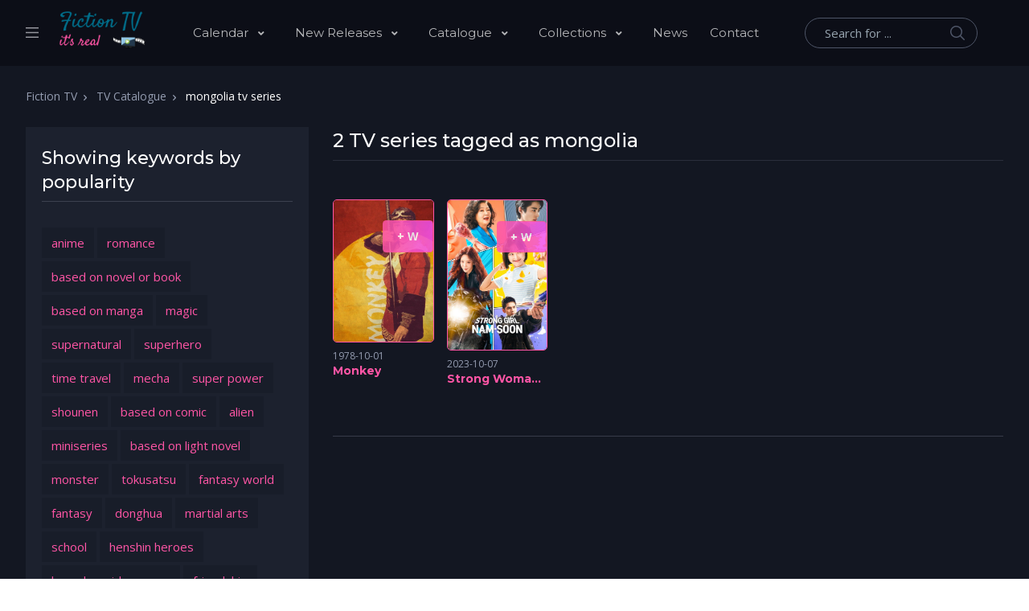

--- FILE ---
content_type: text/html; charset=UTF-8
request_url: https://www.fiction-tv.info/tv-catalogue/keyword-mongolia/
body_size: 10889
content:
<!DOCTYPE html>
<html lang="en">
<head>
    <meta charset="utf-8">
    <meta name="viewport" content="width=device-width, initial-scale=1, shrink-to-fit=no">
	<title>2 mongolia  tv series  - Fiction TV</title>
	<meta name="description" content="TV series tagged as mongolia">
	<meta name="keywords" content="tv series, fiction, sci-fi, fantasy, anime">
	<meta property="og:type" content="website" />
	<meta property="og:title" content="2 mongolia  tv series  - Fiction TV" />
	<meta property="og:description" content="TV series tagged as mongolia" />
	<meta property="og:image" content="https://www.fiction-tv.info/img/social-1.jpg" />
	<meta property="og:url" content="https://www.fiction-tv.info/tv-catalogue/keyword-mongolia/" />
	<meta property="og:site_name" content="Fiction TV" />
	<meta property="fb:app_id" content="277225770159017" />
	<meta property="fb:pages" content="103018448150924">
	<link rel="dns-prefetch" href="https://image.tmdb.org" crossorigin>
	<link rel="preconnect" href="https://image.tmdb.org" crossorigin>
	<link rel="preconnect" href="https://fonts.gstatic.com" crossorigin>	
    <link rel="stylesheet" media="print" onload="this.onload=null;this.removeAttribute('media');" href="https://fonts.googleapis.com/css2?family=Montserrat:wght@300;400;500;600;700;800&family=Open+Sans:wght@300;400;600;700;800&display=swap">
    <link rel="stylesheet" type="text/css" href="//cdn.jsdelivr.net/npm/slick-carousel@1.8.1/slick/slick.css"/>
    <link rel="stylesheet" href="https://cdn.jsdelivr.net/gh/fancyapps/fancybox@3.5.7/dist/jquery.fancybox.min.css" />
    <link rel="stylesheet" href="/dist/assets/vendor/select2/dist/css/select2.min.css">
    <link rel="stylesheet" href="/dist/assets/vendor/smokejs/dist/css/smoke.min.css">
    <link rel="stylesheet" href="/dist/assets/css/theme.min.css">
    <!-- Google Tag Manager -->
<script>(function(w,d,s,l,i){w[l]=w[l]||[];w[l].push({'gtm.start':
new Date().getTime(),event:'gtm.js'});var f=d.getElementsByTagName(s)[0],
j=d.createElement(s),dl=l!='dataLayer'?'&l='+l:'';j.async=true;j.src=
'https://www.googletagmanager.com/gtm.js?id='+i+dl;f.parentNode.insertBefore(j,f);
})(window,document,'script','dataLayer','GTM-W8DQ5LM');</script>
<!-- End Google Tag Manager -->
    
	
	<link rel="apple-touch-icon" sizes="57x57" href="/img/icon/apple-icon-57x57.png">
	<link rel="apple-touch-icon" sizes="60x60" href="/img/icon/apple-icon-60x60.png">
	<link rel="apple-touch-icon" sizes="72x72" href="/img/icon/apple-icon-72x72.png">
	<link rel="apple-touch-icon" sizes="76x76" href="/img/icon/apple-icon-76x76.png">
	<link rel="apple-touch-icon" sizes="114x114" href="/img/icon/apple-icon-114x114.png">
	<link rel="apple-touch-icon" sizes="120x120" href="/img/icon/apple-icon-120x120.png">
	<link rel="apple-touch-icon" sizes="144x144" href="/img/icon/apple-icon-144x144.png">
	<link rel="apple-touch-icon" sizes="152x152" href="/img/icon/apple-icon-152x152.png">
	<link rel="apple-touch-icon" sizes="180x180" href="/img/icon/apple-icon-180x180.png">
	<link rel="icon" type="image/png" sizes="192x192"  href="/img/icon/android-icon-192x192.png">
	<link rel="icon" type="image/png" sizes="32x32" href="/img/icon/favicon-32x32.png">
	<link rel="icon" type="image/png" sizes="96x96" href="/img/icon/favicon-96x96.png">
	<link rel="icon" type="image/png" sizes="16x16" href="/img/icon/favicon-16x16.png">
	<link rel="icon" type="image/x-icon" sizes="16x16" href="/img/icon/favicon.ico">
	<link rel="manifest" href="/manifest.json">
	<meta name="msapplication-TileColor" content="#ffffff">
	<meta name="msapplication-TileImage" content="/img/icon/ms-icon-144x144.png">
	<meta name="theme-color" content="#ffffff">    
</head>
<body class="home-v5">
    <!-- ========== HEADER ========== -->
    <header id="header" class="header left-aligned-navbar"
        data-hs-header-options='{
            "fixMoment": 1000,
            "fixEffect": "slide"
        }'>
        <div class="header-section header-white-nav-links bg-dark-1">
            <div id="logoAndNav" class="container-fluid px-md-5">
                <!-- Nav -->
                <nav class="js-mega-menu navbar navbar-expand-xl py-0 position-static justify-content-start">
                    <!-- Responsive Toggle Button -->
                    <button type="button" class="navbar-toggler btn btn-icon btn-sm rounded-circle mr-2"
                        aria-label="Toggle navigation"
                        aria-expanded="false"
                        aria-controls="navBar"
                        data-toggle="collapse"
                        data-target="#navBar">
                        <span class="navbar-toggler-default">
                            <svg width="14" height="14" viewBox="0 0 18 18" xmlns="http://www.w3.org/2000/svg">
                                <path fill="currentColor" d="M17.4,6.2H0.6C0.3,6.2,0,5.9,0,5.5V4.1c0-0.4,0.3-0.7,0.6-0.7h16.9c0.3,0,0.6,0.3,0.6,0.7v1.4C18,5.9,17.7,6.2,17.4,6.2z M17.4,14.1H0.6c-0.3,0-0.6-0.3-0.6-0.7V12c0-0.4,0.3-0.7,0.6-0.7h16.9c0.3,0,0.6,0.3,0.6,0.7v1.4C18,13.7,17.7,14.1,17.4,14.1z"/>
                            </svg>
                        </span>
                        <span class="navbar-toggler-toggled">
                            <svg width="14" height="14" viewBox="0 0 18 18" xmlns="http://www.w3.org/2000/svg">
                                <path fill="currentColor" d="M11.5,9.5l5-5c0.2-0.2,0.2-0.6-0.1-0.9l-1-1c-0.3-0.3-0.7-0.3-0.9-0.1l-5,5l-5-5C4.3,2.3,3.9,2.4,3.6,2.6l-1,1 C2.4,3.9,2.3,4.3,2.5,4.5l5,5l-5,5c-0.2,0.2-0.2,0.6,0.1,0.9l1,1c0.3,0.3,0.7,0.3,0.9,0.1l5-5l5,5c0.2,0.2,0.6,0.2,0.9-0.1l1-1 c0.3-0.3,0.3-0.7,0.1-0.9L11.5,9.5z"/>
                            </svg>
                        </span>
                    </button>
                    <!-- End Responsive Toggle Button -->

                    <!-- Unfold (Sidebar) -->
                    <div class="hs-unfold d-none d-xl-block">
                        <a class="js-hs-unfold-invoker mr-4" href="javascript:;"
                            data-hs-unfold-options='{
                                "target": "#sidebarContent",
                                "type": "css-animation",
                                "animationIn": "fadeInLeft",
                                "animationOut": "fadeOutLeft",
                                "hasOverlay": "rgba(55, 125, 255, 0.1)",
                                "smartPositionOff": true
                            }'><svg xmlns="http://www.w3.org/2000/svg" width="16" height="13" style="fill: #97979f;"><path d="M0 13L0 11.4 16 11.4 16 13 0 13ZM0 5.7L16 5.7 16 7.3 0 7.3 0 5.7ZM0 0L16 0 16 1.6 0 1.6 0 0Z"></path></svg>
                        </a>
                    </div>
                    <!-- End Unfold (Sidebar) -->

                    <!-- Logo -->
                    <a class="navbar-brand w-auto mr-xl-5 mr-wd-8" href="/" aria-label="Fiction TV" title="Fiction TV"><img src="/img/logos/logo.png" alt="Fiction TV"></a>
                    <!-- End Logo -->

                    <!-- Navigation -->
                    <div id="navBar" class="collapse navbar-collapse order-1 order-xl-0">
                        <div class="navbar-body header-abs-top-inner">
                            <ul class="navbar-nav">
                                <li class="hs-has-sub-menu navbar-nav-item">
                                    <a id="calendarMegaMenu" class="hs-mega-menu-invoker nav-link nav-link-toggle font-secondary" href="javascript:;" aria-haspopup="true" aria-expanded="false" aria-labelledby="calendarSubMenu">
										Calendar
									</a>
                                    <div id="calendarSubMenu" class="hs-sub-menu dropdown-menu" aria-labelledby="calendarMegaMenu" style="min-width: 230px;">
											<a class="dropdown-item" href="/tv/">Series</a>
											<a class="dropdown-item" href="/movies/">Movies</a>      
                                    </div>
                                </li>                                
                                <li class="hs-has-sub-menu navbar-nav-item">
                                    <a id="newMegaMenu" class="hs-mega-menu-invoker nav-link nav-link-toggle font-secondary" href="javascript:;" aria-haspopup="true" aria-expanded="false" aria-labelledby="newSubMenu">
										New Releases
									</a>
                                    <div id="newSubMenu" class="hs-sub-menu dropdown-menu" aria-labelledby="newMegaMenu" style="min-width: 230px;">
											<a class="dropdown-item" href="/tv-new/">Series</a>
											<a class="dropdown-item" href="/movies-new/">Movies</a>      
                                    </div>
                                </li>     
                                <li class="hs-has-sub-menu navbar-nav-item">
                                    <a id="newMegaMenu" class="hs-mega-menu-invoker nav-link nav-link-toggle font-secondary" href="javascript:;" aria-haspopup="true" aria-expanded="false" aria-labelledby="newSubMenu">
										Catalogue
									</a>
                                    <div id="newSubMenu" class="hs-sub-menu dropdown-menu" aria-labelledby="newMegaMenu" style="min-width: 230px;">
											<a class="dropdown-item" href="/tv-catalogue/">Series</a>
											<a class="dropdown-item" href="/movies-catalogue/">Movies</a>
											<a class="dropdown-item" href="/cast-crew/">Cast & crew</a>
                                    </div>
                                </li>   
                                <li class="hs-has-sub-menu navbar-nav-item">
                                    <a id="newMegaMenu" class="hs-mega-menu-invoker nav-link nav-link-toggle font-secondary" href="javascript:;" aria-haspopup="true" aria-expanded="false" aria-labelledby="newSubMenu">
										Collections
									</a>
                                    <div id="newSubMenu" class="hs-sub-menu dropdown-menu" aria-labelledby="newMegaMenu" style="min-width: 230px;">
											<a class="dropdown-item" href="/tv-collections/">Series</a>
											<a class="dropdown-item" href="/movies-collections/">Movies</a>      
                                    </div>
                                </li>   
                                <li class="navbar-nav-item">
                                    <a class="py-xl-3d line-height-lg nav-link font-secondary" href="/news/" aria-haspopup="false" >News</a>
                                </li>   
                                <li class="navbar-nav-item">
                                    <a class="py-xl-3d line-height-lg nav-link font-secondary" href="/contact-us/" aria-haspopup="false" >Contact</a>
                                </li>   
                            </ul>
                        </div>
                    </div>
                    <!-- End Navigation -->

                    <div class="d-flex align-items-center ml-auto">
                        <form class="d-none d-xl-block" action="/search/" method="get">
                            <label class="sr-only">Search</label>
                            <div class="input-group">
                                <input type="text" class="search-form-control form-control py-2 pl-4 min-width-250 rounded-pill bg-transparent border-gray-5400 " name="q" value=""  placeholder="Search for ..." aria-label="Search for ..." aria-describedby="searchProduct1" required="">
                                <div class="input-group-append position-absolute top-0 bottom-0 right-0  z-index-4">
                                    <button class="d-flex py-2 px-3 border-0 bg-transparent align-items-center" type="button">
                                        <svg xmlns="http://www.w3.org/2000/svg" width="18" height="18" style="fill: #4e5567;">
                                            <path d="M7 0C11-0.1 13.4 2.1 14.6 4.9 15.5 7.1 14.9 9.8 13.9 11.4 13.7 11.7 13.6 12 13.3 12.2 13.4 12.5 14.2 13.1 14.4 13.4 15.4 14.3 16.3 15.2 17.2 16.1 17.5 16.4 18.2 16.9 18 17.5 17.9 17.6 17.9 17.7 17.8 17.8 17.2 18.3 16.7 17.8 16.4 17.4 15.4 16.4 14.3 15.4 13.3 14.3 13 14.1 12.8 13.8 12.5 13.6 12.4 13.5 12.3 13.3 12.2 13.3 12 13.4 11.5 13.8 11.3 14 10.7 14.4 9.9 14.6 9.2 14.8 8.9 14.9 8.6 14.9 8.3 14.9 8 15 7.4 15.1 7.1 15 6.3 14.8 5.6 14.8 4.9 14.5 2.7 13.6 1.1 12.1 0.4 9.7 0 8.7-0.2 7.1 0.2 6 0.3 5.3 0.5 4.6 0.9 4 1.8 2.4 3 1.3 4.7 0.5 5.2 0.3 5.7 0.2 6.3 0.1 6.5 0 6.8 0.1 7 0ZM7.3 1.5C7.1 1.6 6.8 1.5 6.7 1.5 6.2 1.6 5.8 1.7 5.4 1.9 3.7 2.5 2.6 3.7 1.9 5.4 1.7 5.8 1.7 6.2 1.6 6.6 1.4 7.4 1.6 8.5 1.8 9.1 2.4 11.1 3.5 12.3 5.3 13 5.9 13.3 6.6 13.5 7.5 13.5 7.7 13.5 7.9 13.5 8.1 13.5 8.6 13.4 9.1 13.3 9.6 13.1 11.2 12.5 12.4 11.4 13.1 9.8 13.6 8.5 13.6 6.6 13.1 5.3 12.2 3.1 10.4 1.5 7.3 1.5Z"></path>
                                        </svg>
                                    </button>
                                </div>
                            </div>
                        </form>
                        <div class="d-inline-flex ml-md-5">
                            <ul class="d-flex list-unstyled mb-0 align-items-center">
                                <li class="col d-xl-none position-static px-2">
                                    <!-- Search -->
                                    <div class="hs-unfold mr-2 position-static">
                                        <a class="js-hs-unfold-invoker btn btn-icon btn-primary" href="javascript:;"
                                            data-hs-unfold-options='{
                                                "target": "#searchClassic",
                                                "type": "css-animation",
                                                "animationIn": "slideInUp"
                                            }'>
                                            <svg xmlns="http://www.w3.org/2000/svg" width="18" height="18">
                                                <path d="M7 0C11-0.1 13.4 2.1 14.6 4.9 15.5 7.1 14.9 9.8 13.9 11.4 13.7 11.7 13.6 12 13.3 12.2 13.4 12.5 14.2 13.1 14.4 13.4 15.4 14.3 16.3 15.2 17.2 16.1 17.5 16.4 18.2 16.9 18 17.5 17.9 17.6 17.9 17.7 17.8 17.8 17.2 18.3 16.7 17.8 16.4 17.4 15.4 16.4 14.3 15.4 13.3 14.3 13 14.1 12.8 13.8 12.5 13.6 12.4 13.5 12.3 13.3 12.2 13.3 12 13.4 11.5 13.8 11.3 14 10.7 14.4 9.9 14.6 9.2 14.8 8.9 14.9 8.6 14.9 8.3 14.9 8 15 7.4 15.1 7.1 15 6.3 14.8 5.6 14.8 4.9 14.5 2.7 13.6 1.1 12.1 0.4 9.7 0 8.7-0.2 7.1 0.2 6 0.3 5.3 0.5 4.6 0.9 4 1.8 2.4 3 1.3 4.7 0.5 5.2 0.3 5.7 0.2 6.3 0.1 6.5 0 6.8 0.1 7 0ZM7.3 1.5C7.1 1.6 6.8 1.5 6.7 1.5 6.2 1.6 5.8 1.7 5.4 1.9 3.7 2.5 2.6 3.7 1.9 5.4 1.7 5.8 1.7 6.2 1.6 6.6 1.4 7.4 1.6 8.5 1.8 9.1 2.4 11.1 3.5 12.3 5.3 13 5.9 13.3 6.6 13.5 7.5 13.5 7.7 13.5 7.9 13.5 8.1 13.5 8.6 13.4 9.1 13.3 9.6 13.1 11.2 12.5 12.4 11.4 13.1 9.8 13.6 8.5 13.6 6.6 13.1 5.3 12.2 3.1 10.4 1.5 7.3 1.5Z"></path>
                                            </svg>
                                        </a>

                                        <div id="searchClassic" class="hs-unfold-content dropdown-menu w-100 border-0 rounded-0 px-3 mt-0 right-0 left-0 mt-n2">
                                            <form class="input-group input-group-sm input-group-merge" action="/search/" method="get">
                                                <input type="text" class="form-control search-form-control rounded-pill" name="q" value="" placeholder="Search for ..." aria-label="Search for ...">
                                                <div class="input-group-append">
                                                    <button type="button" class="btn" id="ms">
                                                        <i class="fas fa-search"></i>
                                                    </button>
                                                </div>
                                            </form>
                                        </div>
                                    </div>
                                    <!-- End Search -->
                                </li>


                             
 

                            </ul>
                        </div>
                    </div>
                </nav>
                <!-- End Nav -->
            </div>
        </div>
    </header>
    <!-- ========== END HEADER ========== -->









   <main id="content">
        <div class="bg-gray-1100 dark">
            <div class="container px-md-5">
                
	<!-- breadcrumbs -->
	<nav aria-label="breadcrumb" itemscope itemtype="https://schema.org/BreadcrumbList">
		<ol class="breadcrumb dark font-size-1">
			
			<li class="breadcrumb-item" itemprop="itemListElement" itemscope itemtype="https://schema.org/ListItem">
				<a href="/" class="text-gray-1300" itemprop="item"><span itemprop="name">Fiction TV</span></a>
				<meta itemprop="position" content="1" />
			</li>
			<li class="breadcrumb-item" itemprop="itemListElement" itemscope itemtype="https://schema.org/ListItem">
				<a href="/tv-catalogue/" class="text-gray-1300" itemprop="item"><span itemprop="name">TV Catalogue</span></a>
				<meta itemprop="position" content="2" />
			</li>
			<li class="breadcrumb-item text-white active" aria-current="page" itemprop="itemListElement" itemscope itemtype="https://schema.org/ListItem">
				<span itemprop="name">mongolia tv series</span>
				<meta itemprop="position" content="3" />
			</li>
		</ol>
	</nav>		
	<!-- end breadcrumb -->	
	
                
                <div class="row filter-options">
                    
                    <!-- desktop edition -->
                    <div class="col-lg-auto d-none d-xl-block">
                        <div class="w-md-352rem space-bottom-2">
                            <div class="bg-gray-3100 px-3 py-4 mb-4">
                                <div class="mx-1 mb-1">
                                    <!-- filters -->
                                    <div class="mb-6">
                                        <h6 class="font-size-22 font-weight-medium border-bottom border-gray-3700 pb-2 mb-5 text-white"> Showing keywords by popularity</h6>
                                        <div class="row mb-4 pb-1">
                                            <div class="col-md">
                                                <ul class="list-unstyled d-flex flex-wrap mb-0" id="listD">
			<li class="pr-1 pb-1">
				<div class="h-bg-3 bg-gray-5100 px-2 py-2 d-inline-block">
					<a href="/tv-catalogue/keyword-anime/" class="mx-1">anime</a>
				</div>
			</li>
			
			<li class="pr-1 pb-1">
				<div class="h-bg-3 bg-gray-5100 px-2 py-2 d-inline-block">
					<a href="/tv-catalogue/keyword-romance/" class="mx-1">romance</a>
				</div>
			</li>
			
			<li class="pr-1 pb-1">
				<div class="h-bg-3 bg-gray-5100 px-2 py-2 d-inline-block">
					<a href="/tv-catalogue/keyword-based-on-novel-or-book/" class="mx-1">based on novel or book</a>
				</div>
			</li>
			
			<li class="pr-1 pb-1">
				<div class="h-bg-3 bg-gray-5100 px-2 py-2 d-inline-block">
					<a href="/tv-catalogue/keyword-based-on-manga/" class="mx-1">based on manga</a>
				</div>
			</li>
			
			<li class="pr-1 pb-1">
				<div class="h-bg-3 bg-gray-5100 px-2 py-2 d-inline-block">
					<a href="/tv-catalogue/keyword-magic/" class="mx-1">magic</a>
				</div>
			</li>
			
			<li class="pr-1 pb-1">
				<div class="h-bg-3 bg-gray-5100 px-2 py-2 d-inline-block">
					<a href="/tv-catalogue/keyword-supernatural/" class="mx-1">supernatural</a>
				</div>
			</li>
			
			<li class="pr-1 pb-1">
				<div class="h-bg-3 bg-gray-5100 px-2 py-2 d-inline-block">
					<a href="/tv-catalogue/keyword-superhero/" class="mx-1">superhero</a>
				</div>
			</li>
			
			<li class="pr-1 pb-1">
				<div class="h-bg-3 bg-gray-5100 px-2 py-2 d-inline-block">
					<a href="/tv-catalogue/keyword-time-travel/" class="mx-1">time travel</a>
				</div>
			</li>
			
			<li class="pr-1 pb-1">
				<div class="h-bg-3 bg-gray-5100 px-2 py-2 d-inline-block">
					<a href="/tv-catalogue/keyword-mecha/" class="mx-1">mecha</a>
				</div>
			</li>
			
			<li class="pr-1 pb-1">
				<div class="h-bg-3 bg-gray-5100 px-2 py-2 d-inline-block">
					<a href="/tv-catalogue/keyword-super-power/" class="mx-1">super power</a>
				</div>
			</li>
			
			<li class="pr-1 pb-1">
				<div class="h-bg-3 bg-gray-5100 px-2 py-2 d-inline-block">
					<a href="/tv-catalogue/keyword-shounen/" class="mx-1">shounen</a>
				</div>
			</li>
			
			<li class="pr-1 pb-1">
				<div class="h-bg-3 bg-gray-5100 px-2 py-2 d-inline-block">
					<a href="/tv-catalogue/keyword-based-on-comic/" class="mx-1">based on comic</a>
				</div>
			</li>
			
			<li class="pr-1 pb-1">
				<div class="h-bg-3 bg-gray-5100 px-2 py-2 d-inline-block">
					<a href="/tv-catalogue/keyword-alien/" class="mx-1">alien</a>
				</div>
			</li>
			
			<li class="pr-1 pb-1">
				<div class="h-bg-3 bg-gray-5100 px-2 py-2 d-inline-block">
					<a href="/tv-catalogue/keyword-miniseries/" class="mx-1">miniseries</a>
				</div>
			</li>
			
			<li class="pr-1 pb-1">
				<div class="h-bg-3 bg-gray-5100 px-2 py-2 d-inline-block">
					<a href="/tv-catalogue/keyword-based-on-light-novel/" class="mx-1">based on light novel</a>
				</div>
			</li>
			
			<li class="pr-1 pb-1">
				<div class="h-bg-3 bg-gray-5100 px-2 py-2 d-inline-block">
					<a href="/tv-catalogue/keyword-monster/" class="mx-1">monster</a>
				</div>
			</li>
			
			<li class="pr-1 pb-1">
				<div class="h-bg-3 bg-gray-5100 px-2 py-2 d-inline-block">
					<a href="/tv-catalogue/keyword-tokusatsu/" class="mx-1">tokusatsu</a>
				</div>
			</li>
			
			<li class="pr-1 pb-1">
				<div class="h-bg-3 bg-gray-5100 px-2 py-2 d-inline-block">
					<a href="/tv-catalogue/keyword-fantasy-world/" class="mx-1">fantasy world</a>
				</div>
			</li>
			
			<li class="pr-1 pb-1">
				<div class="h-bg-3 bg-gray-5100 px-2 py-2 d-inline-block">
					<a href="/tv-catalogue/keyword-fantasy/" class="mx-1">fantasy</a>
				</div>
			</li>
			
			<li class="pr-1 pb-1">
				<div class="h-bg-3 bg-gray-5100 px-2 py-2 d-inline-block">
					<a href="/tv-catalogue/keyword-donghua/" class="mx-1">donghua</a>
				</div>
			</li>
			
			<li class="pr-1 pb-1">
				<div class="h-bg-3 bg-gray-5100 px-2 py-2 d-inline-block">
					<a href="/tv-catalogue/keyword-martial-arts/" class="mx-1">martial arts</a>
				</div>
			</li>
			
			<li class="pr-1 pb-1">
				<div class="h-bg-3 bg-gray-5100 px-2 py-2 d-inline-block">
					<a href="/tv-catalogue/keyword-school/" class="mx-1">school</a>
				</div>
			</li>
			
			<li class="pr-1 pb-1">
				<div class="h-bg-3 bg-gray-5100 px-2 py-2 d-inline-block">
					<a href="/tv-catalogue/keyword-henshin-heroes/" class="mx-1">henshin heroes</a>
				</div>
			</li>
			
			<li class="pr-1 pb-1">
				<div class="h-bg-3 bg-gray-5100 px-2 py-2 d-inline-block">
					<a href="/tv-catalogue/keyword-based-on-video-game/" class="mx-1">based on video game</a>
				</div>
			</li>
			
			<li class="pr-1 pb-1">
				<div class="h-bg-3 bg-gray-5100 px-2 py-2 d-inline-block">
					<a href="/tv-catalogue/keyword-friendship/" class="mx-1">friendship</a>
				</div>
			</li>
			
			<li class="pr-1 pb-1">
				<div class="h-bg-3 bg-gray-5100 px-2 py-2 d-inline-block">
					<a href="/tv-catalogue/keyword-webseries/" class="mx-1">webseries</a>
				</div>
			</li>
			
			<li class="pr-1 pb-1">
				<div class="h-bg-3 bg-gray-5100 px-2 py-2 d-inline-block">
					<a href="/tv-catalogue/keyword-demon/" class="mx-1">demon</a>
				</div>
			</li>
			
			<li class="pr-1 pb-1">
				<div class="h-bg-3 bg-gray-5100 px-2 py-2 d-inline-block">
					<a href="/tv-catalogue/keyword-horror/" class="mx-1">horror</a>
				</div>
			</li>
			
			<li class="pr-1 pb-1">
				<div class="h-bg-3 bg-gray-5100 px-2 py-2 d-inline-block">
					<a href="/tv-catalogue/keyword-isekai/" class="mx-1">isekai</a>
				</div>
			</li>
			
			<li class="pr-1 pb-1">
				<div class="h-bg-3 bg-gray-5100 px-2 py-2 d-inline-block">
					<a href="/tv-catalogue/keyword-robot/" class="mx-1">robot</a>
				</div>
			</li>
			
			<li class="pr-1 pb-1">
				<div class="h-bg-3 bg-gray-5100 px-2 py-2 d-inline-block">
					<a href="/tv-catalogue/keyword-slice-of-life/" class="mx-1">slice of life</a>
				</div>
			</li>
			
			<li class="pr-1 pb-1">
				<div class="h-bg-3 bg-gray-5100 px-2 py-2 d-inline-block">
					<a href="/tv-catalogue/keyword-horror/" class="mx-1">horror</a>
				</div>
			</li>
			
			<li class="pr-1 pb-1">
				<div class="h-bg-3 bg-gray-5100 px-2 py-2 d-inline-block">
					<a href="/tv-catalogue/keyword-seinen/" class="mx-1">seinen</a>
				</div>
			</li>
			
			<li class="pr-1 pb-1">
				<div class="h-bg-3 bg-gray-5100 px-2 py-2 d-inline-block">
					<a href="/tv-catalogue/keyword-space/" class="mx-1">space</a>
				</div>
			</li>
			
			<li class="pr-1 pb-1">
				<div class="h-bg-3 bg-gray-5100 px-2 py-2 d-inline-block">
					<a href="/tv-catalogue/keyword-reincarnation/" class="mx-1">reincarnation</a>
				</div>
			</li>
			
			<li class="pr-1 pb-1">
				<div class="h-bg-3 bg-gray-5100 px-2 py-2 d-inline-block">
					<a href="/tv-catalogue/keyword-ecchi/" class="mx-1">ecchi</a>
				</div>
			</li>
			
			<li class="pr-1 pb-1">
				<div class="h-bg-3 bg-gray-5100 px-2 py-2 d-inline-block">
					<a href="/tv-catalogue/keyword-vampire/" class="mx-1">vampire</a>
				</div>
			</li>
			
			<li class="pr-1 pb-1">
				<div class="h-bg-3 bg-gray-5100 px-2 py-2 d-inline-block">
					<a href="/tv-catalogue/keyword-tokusatsu/" class="mx-1">tokusatsu</a>
				</div>
			</li>
			
			<li class="pr-1 pb-1">
				<div class="h-bg-3 bg-gray-5100 px-2 py-2 d-inline-block">
					<a href="/tv-catalogue/keyword-historical/" class="mx-1">historical</a>
				</div>
			</li>
			
			<li class="pr-1 pb-1">
				<div class="h-bg-3 bg-gray-5100 px-2 py-2 d-inline-block">
					<a href="/tv-catalogue/keyword-future/" class="mx-1">future</a>
				</div>
			</li>
			
			<li class="pr-1 pb-1">
				<div class="h-bg-3 bg-gray-5100 px-2 py-2 d-inline-block">
					<a href="/tv-catalogue/keyword-3d-animation/" class="mx-1">3d animation</a>
				</div>
			</li>
			
			<li class="pr-1 pb-1">
				<div class="h-bg-3 bg-gray-5100 px-2 py-2 d-inline-block">
					<a href="/tv-catalogue/keyword-high-school/" class="mx-1">high school</a>
				</div>
			</li>
			
			<li class="pr-1 pb-1">
				<div class="h-bg-3 bg-gray-5100 px-2 py-2 d-inline-block">
					<a href="/tv-catalogue/keyword-adventure/" class="mx-1">adventure</a>
				</div>
			</li>
			
			<li class="pr-1 pb-1">
				<div class="h-bg-3 bg-gray-5100 px-2 py-2 d-inline-block">
					<a href="/tv-catalogue/keyword-adapted-from-a-web-novel/" class="mx-1">adapted from a web novel</a>
				</div>
			</li>
			
			<li class="pr-1 pb-1">
				<div class="h-bg-3 bg-gray-5100 px-2 py-2 d-inline-block">
					<a href="/tv-catalogue/keyword-post-apocalyptic-future/" class="mx-1">post-apocalyptic future</a>
				</div>
			</li>
			
			<li class="pr-1 pb-1">
				<div class="h-bg-3 bg-gray-5100 px-2 py-2 d-inline-block">
					<a href="/tv-catalogue/keyword-superhero-team/" class="mx-1">superhero team</a>
				</div>
			</li>
			
			<li class="pr-1 pb-1">
				<div class="h-bg-3 bg-gray-5100 px-2 py-2 d-inline-block">
					<a href="/tv-catalogue/keyword-ghost/" class="mx-1">ghost</a>
				</div>
			</li>
			
			<li class="pr-1 pb-1">
				<div class="h-bg-3 bg-gray-5100 px-2 py-2 d-inline-block">
					<a href="/tv-catalogue/keyword-based-on-light-novel/" class="mx-1">based on light novel</a>
				</div>
			</li>
			
			<li class="pr-1 pb-1">
				<div class="h-bg-3 bg-gray-5100 px-2 py-2 d-inline-block">
					<a href="/tv-catalogue/keyword-anthology/" class="mx-1">anthology</a>
				</div>
			</li>
			
			<li class="pr-1 pb-1">
				<div class="h-bg-3 bg-gray-5100 px-2 py-2 d-inline-block">
					<a href="/tv-catalogue/keyword-hero/" class="mx-1">hero</a>
				</div>
			</li>
			</ul>
                                            </div>                                            
                                        </div>
                                        
										 <div class="row mb-4 pb-1 justify-content-center">											
											<div class="d-md-flex">
											<a href="javascript:void(0)" class="btn btn-primary px-6 py-3d btn-sm mb-3 mb-md-0 load-more-keywords" data-type="tv" tabindex="0">Load More</a>
											</div>
										</div>                                           
                                        
                                        
                                        
                                    </div>
                                    
                                </div>
                            </div>
                        </div>
                    </div>
                     <!--  end desktop edition -->
                    
                    <div class="col-lg">
                        <section>
                            <div class="mb-4">
                                <div class="home-section mb-5">
                                    <header class="d-md-flex align-items-center justify-content-between mb-3 mb-lg-1 pb-2 w-100 border-bottom border-gray-3900">
                                        <h1 class="d-block position-relative font-size-24 font-weight-medium overflow-md-hidden m-0 text-white">2 TV series tagged as mongolia </h1>
                                    </header>
                                    
                                    <!-- mobile edition -->
                                    <div class="d-xl-flex align-items-l justify-content-between mt-3">

                                        <div class="d-xl-flex align-items-center">
                                            
                                            <div class="d-flex align-items-center ml-auto">
                                                <!-- Unfold (Sidebar) -->
                                                <div class="hs-unfold d-xl-none">
                                                    <a class="js-hs-unfold-invoker text-white font-weight-bold" href="javascript:;"
                                                        data-hs-unfold-options='{
                                                            "target": "#sidebarContent-menu",
                                                            "type": "css-animation",
                                                            "animationIn": "fadeInLeft",
                                                            "animationOut": "fadeOutLeft",
                                                            "hasOverlay": "rgba(55, 125, 255, 0.1)",
                                                            "smartPositionOff": true
                                                        }'><i class="fas fa-sliders-h"></i><span class="ml-2 font-secondary">Showing keywords by popularity</span>
                                                    </a>
                                                </div>
                                                <!-- End Unfold (Sidebar) -->

                                                <!-- Sidebar Navigation -->
                                                <aside id="sidebarContent-menu" class="hs-unfold-content sidebar sidebar-left">
                                                    <div class="sidebar-scroller bg-gray-3100">
                                                        <div class="sidebar-container">
                                                            <div class="sidebar-footer-offset" style="padding-bottom: 7rem;">
                                                                <!-- Toggle Button -->
                                                                <div class="d-flex justify-content-end align-items-center pt-4 px-4">
                                                                    <div class="hs-unfold">
                                                                        <a class="js-hs-unfold-invoker btn btn-icon btn-xs btn-soft-secondary" href="javascript:;"
                                                                            data-hs-unfold-options='{
                                                                                "target": "#sidebarContent-menu",
                                                                                "type": "css-animation",
                                                                                "animationIn": "fadeInLeft",
                                                                                "animationOut": "fadeOutLeft",
                                                                                "hasOverlay": "rgba(55, 125, 255, 0.1)",
                                                                                "smartPositionOff": true
                                                                            }'>
                                                                            <svg width="10" height="10" viewBox="0 0 18 18" xmlns="http://www.w3.org/2000/svg">
                                                                                <path fill="currentColor" d="M11.5,9.5l5-5c0.2-0.2,0.2-0.6-0.1-0.9l-1-1c-0.3-0.3-0.7-0.3-0.9-0.1l-5,5l-5-5C4.3,2.3,3.9,2.4,3.6,2.6l-1,1 C2.4,3.9,2.3,4.3,2.5,4.5l5,5l-5,5c-0.2,0.2-0.2,0.6,0.1,0.9l1,1c0.3,0.3,0.7,0.3,0.9,0.1l5-5l5,5c0.2,0.2,0.6,0.2,0.9-0.1l1-1 c0.3-0.3,0.3-0.7,0.1-0.9L11.5,9.5z"/>
                                                                            </svg>
                                                                        </a>
                                                                    </div>
                                                                </div>
                                                                <!-- End Toggle Button -->

                                                                <!-- Content -->
                                                                <div class="scrollbar sidebar-body">
                                                                    <div class="sidebar-content py-4 px-3">
                                                                        <div class="bg-gray-3100">
                                                                            <div class="sidebar-area">
                                                                                <div class="mx-1 mb-1">
                                                                                    <div class="mb-6">
                                                                                        <!-- Categories -->
                                                                                        <h6 class="font-size-22 font-weight-medium border-bottom border-gray-3700 pb-2 mb-5 text-white"> Showing keywords by popularity</h6>
																						<div class="row mb-4 pb-1">
																							<div class="col-md">
																								  <ul class="list-unstyled d-flex flex-wrap mb-0" id="listM">
			<li class="pr-1 pb-1">
				<div class="h-bg-3 bg-gray-5100 px-2 py-2 d-inline-block">
					<a href="/tv-catalogue/keyword-anime/" class="mx-1">anime</a>
				</div>
			</li>
			
			<li class="pr-1 pb-1">
				<div class="h-bg-3 bg-gray-5100 px-2 py-2 d-inline-block">
					<a href="/tv-catalogue/keyword-romance/" class="mx-1">romance</a>
				</div>
			</li>
			
			<li class="pr-1 pb-1">
				<div class="h-bg-3 bg-gray-5100 px-2 py-2 d-inline-block">
					<a href="/tv-catalogue/keyword-based-on-novel-or-book/" class="mx-1">based on novel or book</a>
				</div>
			</li>
			
			<li class="pr-1 pb-1">
				<div class="h-bg-3 bg-gray-5100 px-2 py-2 d-inline-block">
					<a href="/tv-catalogue/keyword-based-on-manga/" class="mx-1">based on manga</a>
				</div>
			</li>
			
			<li class="pr-1 pb-1">
				<div class="h-bg-3 bg-gray-5100 px-2 py-2 d-inline-block">
					<a href="/tv-catalogue/keyword-magic/" class="mx-1">magic</a>
				</div>
			</li>
			
			<li class="pr-1 pb-1">
				<div class="h-bg-3 bg-gray-5100 px-2 py-2 d-inline-block">
					<a href="/tv-catalogue/keyword-supernatural/" class="mx-1">supernatural</a>
				</div>
			</li>
			
			<li class="pr-1 pb-1">
				<div class="h-bg-3 bg-gray-5100 px-2 py-2 d-inline-block">
					<a href="/tv-catalogue/keyword-superhero/" class="mx-1">superhero</a>
				</div>
			</li>
			
			<li class="pr-1 pb-1">
				<div class="h-bg-3 bg-gray-5100 px-2 py-2 d-inline-block">
					<a href="/tv-catalogue/keyword-time-travel/" class="mx-1">time travel</a>
				</div>
			</li>
			
			<li class="pr-1 pb-1">
				<div class="h-bg-3 bg-gray-5100 px-2 py-2 d-inline-block">
					<a href="/tv-catalogue/keyword-mecha/" class="mx-1">mecha</a>
				</div>
			</li>
			
			<li class="pr-1 pb-1">
				<div class="h-bg-3 bg-gray-5100 px-2 py-2 d-inline-block">
					<a href="/tv-catalogue/keyword-super-power/" class="mx-1">super power</a>
				</div>
			</li>
			
			<li class="pr-1 pb-1">
				<div class="h-bg-3 bg-gray-5100 px-2 py-2 d-inline-block">
					<a href="/tv-catalogue/keyword-shounen/" class="mx-1">shounen</a>
				</div>
			</li>
			
			<li class="pr-1 pb-1">
				<div class="h-bg-3 bg-gray-5100 px-2 py-2 d-inline-block">
					<a href="/tv-catalogue/keyword-based-on-comic/" class="mx-1">based on comic</a>
				</div>
			</li>
			
			<li class="pr-1 pb-1">
				<div class="h-bg-3 bg-gray-5100 px-2 py-2 d-inline-block">
					<a href="/tv-catalogue/keyword-alien/" class="mx-1">alien</a>
				</div>
			</li>
			
			<li class="pr-1 pb-1">
				<div class="h-bg-3 bg-gray-5100 px-2 py-2 d-inline-block">
					<a href="/tv-catalogue/keyword-miniseries/" class="mx-1">miniseries</a>
				</div>
			</li>
			
			<li class="pr-1 pb-1">
				<div class="h-bg-3 bg-gray-5100 px-2 py-2 d-inline-block">
					<a href="/tv-catalogue/keyword-based-on-light-novel/" class="mx-1">based on light novel</a>
				</div>
			</li>
			
			<li class="pr-1 pb-1">
				<div class="h-bg-3 bg-gray-5100 px-2 py-2 d-inline-block">
					<a href="/tv-catalogue/keyword-monster/" class="mx-1">monster</a>
				</div>
			</li>
			
			<li class="pr-1 pb-1">
				<div class="h-bg-3 bg-gray-5100 px-2 py-2 d-inline-block">
					<a href="/tv-catalogue/keyword-tokusatsu/" class="mx-1">tokusatsu</a>
				</div>
			</li>
			
			<li class="pr-1 pb-1">
				<div class="h-bg-3 bg-gray-5100 px-2 py-2 d-inline-block">
					<a href="/tv-catalogue/keyword-fantasy-world/" class="mx-1">fantasy world</a>
				</div>
			</li>
			
			<li class="pr-1 pb-1">
				<div class="h-bg-3 bg-gray-5100 px-2 py-2 d-inline-block">
					<a href="/tv-catalogue/keyword-fantasy/" class="mx-1">fantasy</a>
				</div>
			</li>
			
			<li class="pr-1 pb-1">
				<div class="h-bg-3 bg-gray-5100 px-2 py-2 d-inline-block">
					<a href="/tv-catalogue/keyword-donghua/" class="mx-1">donghua</a>
				</div>
			</li>
			
			<li class="pr-1 pb-1">
				<div class="h-bg-3 bg-gray-5100 px-2 py-2 d-inline-block">
					<a href="/tv-catalogue/keyword-martial-arts/" class="mx-1">martial arts</a>
				</div>
			</li>
			
			<li class="pr-1 pb-1">
				<div class="h-bg-3 bg-gray-5100 px-2 py-2 d-inline-block">
					<a href="/tv-catalogue/keyword-school/" class="mx-1">school</a>
				</div>
			</li>
			
			<li class="pr-1 pb-1">
				<div class="h-bg-3 bg-gray-5100 px-2 py-2 d-inline-block">
					<a href="/tv-catalogue/keyword-henshin-heroes/" class="mx-1">henshin heroes</a>
				</div>
			</li>
			
			<li class="pr-1 pb-1">
				<div class="h-bg-3 bg-gray-5100 px-2 py-2 d-inline-block">
					<a href="/tv-catalogue/keyword-based-on-video-game/" class="mx-1">based on video game</a>
				</div>
			</li>
			
			<li class="pr-1 pb-1">
				<div class="h-bg-3 bg-gray-5100 px-2 py-2 d-inline-block">
					<a href="/tv-catalogue/keyword-friendship/" class="mx-1">friendship</a>
				</div>
			</li>
			
			<li class="pr-1 pb-1">
				<div class="h-bg-3 bg-gray-5100 px-2 py-2 d-inline-block">
					<a href="/tv-catalogue/keyword-webseries/" class="mx-1">webseries</a>
				</div>
			</li>
			
			<li class="pr-1 pb-1">
				<div class="h-bg-3 bg-gray-5100 px-2 py-2 d-inline-block">
					<a href="/tv-catalogue/keyword-demon/" class="mx-1">demon</a>
				</div>
			</li>
			
			<li class="pr-1 pb-1">
				<div class="h-bg-3 bg-gray-5100 px-2 py-2 d-inline-block">
					<a href="/tv-catalogue/keyword-horror/" class="mx-1">horror</a>
				</div>
			</li>
			
			<li class="pr-1 pb-1">
				<div class="h-bg-3 bg-gray-5100 px-2 py-2 d-inline-block">
					<a href="/tv-catalogue/keyword-isekai/" class="mx-1">isekai</a>
				</div>
			</li>
			
			<li class="pr-1 pb-1">
				<div class="h-bg-3 bg-gray-5100 px-2 py-2 d-inline-block">
					<a href="/tv-catalogue/keyword-robot/" class="mx-1">robot</a>
				</div>
			</li>
			
			<li class="pr-1 pb-1">
				<div class="h-bg-3 bg-gray-5100 px-2 py-2 d-inline-block">
					<a href="/tv-catalogue/keyword-slice-of-life/" class="mx-1">slice of life</a>
				</div>
			</li>
			
			<li class="pr-1 pb-1">
				<div class="h-bg-3 bg-gray-5100 px-2 py-2 d-inline-block">
					<a href="/tv-catalogue/keyword-horror/" class="mx-1">horror</a>
				</div>
			</li>
			
			<li class="pr-1 pb-1">
				<div class="h-bg-3 bg-gray-5100 px-2 py-2 d-inline-block">
					<a href="/tv-catalogue/keyword-seinen/" class="mx-1">seinen</a>
				</div>
			</li>
			
			<li class="pr-1 pb-1">
				<div class="h-bg-3 bg-gray-5100 px-2 py-2 d-inline-block">
					<a href="/tv-catalogue/keyword-space/" class="mx-1">space</a>
				</div>
			</li>
			
			<li class="pr-1 pb-1">
				<div class="h-bg-3 bg-gray-5100 px-2 py-2 d-inline-block">
					<a href="/tv-catalogue/keyword-reincarnation/" class="mx-1">reincarnation</a>
				</div>
			</li>
			
			<li class="pr-1 pb-1">
				<div class="h-bg-3 bg-gray-5100 px-2 py-2 d-inline-block">
					<a href="/tv-catalogue/keyword-ecchi/" class="mx-1">ecchi</a>
				</div>
			</li>
			
			<li class="pr-1 pb-1">
				<div class="h-bg-3 bg-gray-5100 px-2 py-2 d-inline-block">
					<a href="/tv-catalogue/keyword-vampire/" class="mx-1">vampire</a>
				</div>
			</li>
			
			<li class="pr-1 pb-1">
				<div class="h-bg-3 bg-gray-5100 px-2 py-2 d-inline-block">
					<a href="/tv-catalogue/keyword-tokusatsu/" class="mx-1">tokusatsu</a>
				</div>
			</li>
			
			<li class="pr-1 pb-1">
				<div class="h-bg-3 bg-gray-5100 px-2 py-2 d-inline-block">
					<a href="/tv-catalogue/keyword-historical/" class="mx-1">historical</a>
				</div>
			</li>
			
			<li class="pr-1 pb-1">
				<div class="h-bg-3 bg-gray-5100 px-2 py-2 d-inline-block">
					<a href="/tv-catalogue/keyword-future/" class="mx-1">future</a>
				</div>
			</li>
			
			<li class="pr-1 pb-1">
				<div class="h-bg-3 bg-gray-5100 px-2 py-2 d-inline-block">
					<a href="/tv-catalogue/keyword-3d-animation/" class="mx-1">3d animation</a>
				</div>
			</li>
			
			<li class="pr-1 pb-1">
				<div class="h-bg-3 bg-gray-5100 px-2 py-2 d-inline-block">
					<a href="/tv-catalogue/keyword-high-school/" class="mx-1">high school</a>
				</div>
			</li>
			
			<li class="pr-1 pb-1">
				<div class="h-bg-3 bg-gray-5100 px-2 py-2 d-inline-block">
					<a href="/tv-catalogue/keyword-adventure/" class="mx-1">adventure</a>
				</div>
			</li>
			
			<li class="pr-1 pb-1">
				<div class="h-bg-3 bg-gray-5100 px-2 py-2 d-inline-block">
					<a href="/tv-catalogue/keyword-adapted-from-a-web-novel/" class="mx-1">adapted from a web novel</a>
				</div>
			</li>
			
			<li class="pr-1 pb-1">
				<div class="h-bg-3 bg-gray-5100 px-2 py-2 d-inline-block">
					<a href="/tv-catalogue/keyword-post-apocalyptic-future/" class="mx-1">post-apocalyptic future</a>
				</div>
			</li>
			
			<li class="pr-1 pb-1">
				<div class="h-bg-3 bg-gray-5100 px-2 py-2 d-inline-block">
					<a href="/tv-catalogue/keyword-superhero-team/" class="mx-1">superhero team</a>
				</div>
			</li>
			
			<li class="pr-1 pb-1">
				<div class="h-bg-3 bg-gray-5100 px-2 py-2 d-inline-block">
					<a href="/tv-catalogue/keyword-ghost/" class="mx-1">ghost</a>
				</div>
			</li>
			
			<li class="pr-1 pb-1">
				<div class="h-bg-3 bg-gray-5100 px-2 py-2 d-inline-block">
					<a href="/tv-catalogue/keyword-based-on-light-novel/" class="mx-1">based on light novel</a>
				</div>
			</li>
			
			<li class="pr-1 pb-1">
				<div class="h-bg-3 bg-gray-5100 px-2 py-2 d-inline-block">
					<a href="/tv-catalogue/keyword-anthology/" class="mx-1">anthology</a>
				</div>
			</li>
			
			<li class="pr-1 pb-1">
				<div class="h-bg-3 bg-gray-5100 px-2 py-2 d-inline-block">
					<a href="/tv-catalogue/keyword-hero/" class="mx-1">hero</a>
				</div>
			</li>
			</ul>
																							</div>
																						</div>   
																						<div class="row mb-4 pb-1 justify-content-center">											
																							<div class="d-md-flex">
																								<a href="javascript:void(0)" class="btn btn-primary px-6 py-3d btn-sm mb-3 mb-md-0 load-more-keywords" data-type="tv" tabindex="0">Load More</a>
																							</div>
																						</div>                                                                                                  
                                                                                        <!-- End Categories -->
                                                                                    </div>
                                                                                    
                                                                                </div>
                                                                            </div>
                                                                        </div>
                                                                    </div>
                                                                </div>
                                                                <!-- End Content -->
                                                            </div>
                                                        </div>
                                                    </div>
                                                </aside>
                                                <!-- End Sidebar Navigation -->

                                            </div>
                                        </div>
                                        
                                    </div>
                                    <!-- end mobile edition -->
                                    
                                </div>
                            </div>
                            
                            
                            <div class="dark mb-4">                          
                                    <div class="border-bottom border-gray-3800 mb-4 pb-5"> 
										<div class="row mx-n2">                              
											
	<div class="col-6 col-md-3 col-lg-2 px-2 tvshow">
		<div class="product mb-4">
			<div class="product-image mb-2">
				<a class="d-block position-relative stretched-link" href="/tv/monkey/" title="Monkey">
					<picture>
						<source data-srcset="https://image.tmdb.org/t/p/w154/hTD4srwd55a6zMAR56uwWqXVcgT.jpg" media="(max-width: 600px)"/>
						<source data-srcset="https://image.tmdb.org/t/p/w342/hTD4srwd55a6zMAR56uwWqXVcgT.jpg" media="(min-width: 601px)"/>
						<img class="img-fluid border border-primary rounded lazyload" src="[data-uri]"  alt="Monkey"/>
					</picture>
				</a>
				
		<div class="watchlist-mini">
			<a href="javascript:;" class="btn btn-primary btn-sm user-watchlist" data-action="add"  data-type="tv" 	data-id="13826"  title="add to your watchlist" >+ W</a>
		</div>
					</div>
			<div class="product-meta font-size-12">
				<span class="text-gray-1300 font-size-12">1978-10-01</span>
			</div> 
			<h2 class="font-size-1 font-weight-bold mb-0 product-title d-inline-block">
				<a href="/tv/monkey/" title="Monkey">Monkey</a>
			</h2>
		</div>
	</div>


	<div class="col-6 col-md-3 col-lg-2 px-2 tvshow">
		<div class="product mb-4">
			<div class="product-image mb-2">
				<a class="d-block position-relative stretched-link" href="/tv/strong-woman-kangnamsoon/" title="Strong Woman KangNamSoon">
					<picture>
						<source data-srcset="https://image.tmdb.org/t/p/w154/rjkHORZvB5bnz7kH1PufFCKsX4I.jpg" media="(max-width: 600px)"/>
						<source data-srcset="https://image.tmdb.org/t/p/w342/rjkHORZvB5bnz7kH1PufFCKsX4I.jpg" media="(min-width: 601px)"/>
						<img class="img-fluid border border-primary rounded lazyload" src="[data-uri]"  alt="Strong Woman KangNamSoon"/>
					</picture>
				</a>
				
		<div class="watchlist-mini">
			<a href="javascript:;" class="btn btn-primary btn-sm user-watchlist" data-action="add"  data-type="tv" 	data-id="203164"  title="add to your watchlist" >+ W</a>
		</div>
					</div>
			<div class="product-meta font-size-12">
				<span class="text-gray-1300 font-size-12">2023-10-07</span>
			</div> 
			<h2 class="font-size-1 font-weight-bold mb-0 product-title d-inline-block">
				<a href="/tv/strong-woman-kangnamsoon/" title="Strong Woman KangNamSoon">Strong Woman KangNamSoon</a>
			</h2>
		</div>
	</div>


                                        </div>
                                    </div>
							</div>
                            

                           
                            
                            
                            
                        </section>
                    </div>
                </div>
            </div>
        </div>
    </main>
    <!-- ========== END MAIN CONTENT ========== -->

    <!-- ========== FOOTER ========== -->
    <footer class="">
        <div class="bg-gray-4000">
            <div class="container px-md-6 px-xl-7 px-wd-6">
                <div class="d-flex flex-wrap align-items-center pt-6 pb-3d border-bottom mb-7 border-gray-4100">
                    <a href="/" title="Fiction TV" class="mb-4 mb-md-0 mr-auto"><img src="/img/logos/logo.png" alt="Fiction TV"></a>
                   
						  <ul class="list-unstyled mx-n3 mb-0 d-flex flex-wrap align-items-center">
								<li class="px-3"><a href="/cookies/" class="font-size-13 h-g-white ml-md-auto">Cookies</a></li>
								<span class="text-gray-1300">|</span>
								<li class="px-3"><a href="/privacy-policy/" class="font-size-13 h-g-white ml-md-auto">Privacy Policy</a></li>
								<li class="px-3"></li>
								<li class="px-3">
								<a href="https://www.facebook.com/FictionTvSeries" class="font-size-13 btn btn-white rounded-circle justify-content-center p-0 avatar avatar-sm d-flex flex-wrap align-items-center" title="Fiction Tv on Facebook" target="_blank">
									<i class="font-size-17 fab fa-facebook-f"></i>
								</a>
							</li>          
						</ul>                   
                   
                   

                </div>

                <div class="d-flex flex-wrap align-items-center pb-3d border-bottom  border-gray-4100">
                    <ul class="list-unstyled mx-n3 mb-0 d-flex flex-wrap align-items-center">
                        <li class="px-3 text-gray-4200 font-size-13">This site uses various APIs but is not endorsed or certified by them</li>
                        <li class="px-3 pb-1"><a href="https://www.themoviedb.org" rel="nofollow" target="_blank"><img src="https://www.themoviedb.org/assets/2/v4/logos/v2/blue_short-8e7b30f73a4020692ccca9c88bafe5dcb6f8a62a4c6bc55cd9ba82bb2cd95f6c.svg" alt="TMDB" width="160" height="21"></a></li>
                        <li class="px-3 pb-1"><a href="https://www.myapifilms.com/" rel="nofollow" target="_blank"><img src="/img/apifilms.png" alt="MyApiFilms" width="160" height="21"></a></li>                        
                    </ul>							
                </div>
                
            </div>
        </div>
        
        <div class="bg-gray-4300">
            <div class="container px-md-6 px-xl-7 px-wd-6s">
                <div class="text-center d-md-flex flex-wrap align-items-center py-3">
                    
                    <div class="font-size-13 text-gray-1300 mb-2 mb-md-0">Copyright © 2021, Fiction TV</div>
						
                </div>
            </div>
        </div>
        
    </footer>
    <!-- ========== END FOOTER ========== -->



    <!-- ========== SECONDARY CONTENTS ========== -->

	<!-- Login / Register Modal-->
<div class="modal fade" id="accountModal" tabindex="-1" role="dialog" aria-labelledby="accountModalLabel" aria-hidden="true">
    <div class="modal-dialog">
        <div class="modal-content border border-primary rounded bg-gray dark">
            
            <div class="modal-header">
                <button type="button" class="close position-absolute top-0 right-0 z-index-2 mt-1d mr-3" data-dismiss="modal" aria-label="Close">
                    <svg aria-hidden="true" class="mb-0" width="14" height="14" viewBox="0 0 18 18" xmlns="http://www.w3.org/2000/svg">
                        <path fill="currentColor" d="M11.5,9.5l5-5c0.2-0.2,0.2-0.6-0.1-0.9l-1-1c-0.3-0.3-0.7-0.3-0.9-0.1l-5,5l-5-5C4.3,2.3,3.9,2.4,3.6,2.6l-1,1 C2.4,3.9,2.3,4.3,2.5,4.5l5,5l-5,5c-0.2,0.2-0.2,0.6,0.1,0.9l1,1c0.3,0.3,0.7,0.3,0.9,0.1l5-5l5,5c0.2,0.2,0.6,0.2,0.9-0.1l1-1 c0.3-0.3,0.3-0.7,0.1-0.9L11.5,9.5z"/>
                    </svg>
                </button>
                 <h4 class="modal-title" id="accountModalLabel">Fiction TV account management</h4>
            </div>
            
            <div class="modal-body">
                <div role="tabpanel">
                    <!-- Nav tabs -->
					<ul class="nav nav-pills mb-3">
					  <li class="nav-item">
						<a class="nav-link active" href="#loginTab" data-toggle="tab">Sign In</a>
					  </li>
					  <li class="nav-item">
						<a class="nav-link" href="#registerTab" data-toggle="tab">Register</a>
					  </li>
					</ul>
                    <!-- Tab panes -->
                    <div class="tab-content">
                        
                        <!-- login tab -->
                        <div role="tabpanel" class="tab-pane" id="loginTab" >
                        
							<form id="signInForm" data-smk-icon="fas fa-times-circle">
									<!-- Title -->
									<div class="text-center">
										<h3 class="mb-0">Sign In to Fiction TV</h3>
										<p class="text-gray-1300">Login to manage your account.</p>
									</div>
									<!-- End Title -->

									<!-- Input Group -->
									<div class="form-group mb-4">
										<label class="input-label">Email</label>
										<div class="input-group input-group-sm mb-2">
											<input type="email" class="form-control" name="user_email" id="signinEmail" placeholder="Email" aria-label="Email" required
											data-msg="Please enter a valid email address.">
										</div>
									</div>
									<!-- End Input Group -->

									<!-- Input Group -->
									<div class="form-group mb-3 ">
										<label class="input-label">Password</label>
										<div class="input-group input-group-sm mb-2">
											<input type="password" class="form-control" name="user_password" id="signinPassword" placeholder="Password" aria-label="Password" required
											data-msg="Your password is invalid. Please try again."> 
											<i onclick="show('signinPassword')" class="fas fa-eye-slash field-icon mt-3"></i>
										</div>
									</div>
									<!-- End Input Group -->

									<!-- Input Group -->
									<div class="form-group mb-3 ">
										<div class="row pl-3">
											<div class="custom-control custom-checkbox col-6">
												<input type="checkbox" id="remember" name="remember" value="1" checked="checked" class="custom-control-input">
												<label class="custom-control-label" for="remember">Remember me</label>
											</div>										
										
											<div class="d-flex justify-content-end mb-4 float-right col-6">
												<a class="small link-underline forgot-pass" href="javascript:;">Forgot Password?</a>
												</div>
										</div>										

									</div>
									<!-- End Input Group -->

									<div class="mb-3">
										<button type="submit" class="btn btn-sm btn-primary btn-block" id="signInFormBtn">
											SIgn In
											<i class="fas fa-spinner fa-spin ajaxSpinner" style="display:none;"></i>
										</button>										
									</div>            

									<input type="hidden" name="hid" value="">
									<input type="hidden" id="g-recaptcha-response-signin" name="g-recaptcha-response" value="">	
									    
							</form>
							
							 <div id="forgotPassword" style="display: none;">
								<form id="forgotPassForm" data-smk-icon="fas fa-times-circle">
									<!-- Title -->
									<div class="text-center mb-7">
										<h3 class="mb-0">Recover password</h3>
										<p>Instructions will be sent to you.</p>
									</div>
									<!-- End Title -->

									<!-- Input Group -->
									<div class="form-group">
										<label class="sr-only" for="recoverEmail">Your email</label>
										<div class="input-group input-group-sm mb-2">
											<input type="email" class="form-control" name="user_email" id="recoverEmail" placeholder="Your email" aria-label="Your email" required
											data-msg="Please enter a valid email address.">
										</div>
									</div>
									<!-- End Input Group -->

									<div class="mb-3">
										<button type="submit" class="btn btn-sm btn-primary btn-block" id="forgotPassFormBtn">
											Reset Pasword
											<i class="fas fa-spinner fa-spin ajaxSpinner" style="display:none;"></i>
										</button>
									</div>		

									<input type="hidden" name="hid" value="">
									<input type="hidden" id="g-recaptcha-response-forgot" name="g-recaptcha-response" value="">	

								</form>
							</div>
                        </div>
                        <!-- end login tab -->
                        
                        <!-- register tab -->
                        <div role="tabpanel" class="tab-pane" id="registerTab" aria-labelledby="pills-cast-crew0-tab">
							<form id="signUpForm" data-smk-icon="fas fa-times-circle">
								<!-- Title -->
								<div class="text-center">
									<h3 class="mb-0">Create your account</h3>
									<p>All fields are mandatory.<br>
									A verification email will be sent to the email address provided.</p>
								</div>
								<!-- End Title -->

								<!-- Input Group -->
								<div class="form-group mb-4">
									<div class="input-group input-group-sm mb-2">
										<input type="text" class="form-control" name="user_name" id="signup_user_name" placeholder="Username" aria-label="Username" required
										minlength="6"  maxlength="24"  data-smk-type="alphanumeric">
									</div>
								</div>
								<!-- End Input Group -->

								<!-- Input Group -->
								<div class="form-group mb-4">
									<div class="input-group input-group-sm mb-2">
										<input type="email" class="form-control" name="user_email" id="signup_user_email" placeholder="Email" aria-label="Email" required
										data-msg="Please enter a valid email address.">
									</div>
								</div>
								<!-- End Input Group -->

								<!-- Input Group -->
								<div class="form-group mb-4">
									<div class="input-group input-group-sm mb-2">
										<input type="password" class="form-control" name="user_pass" id="signup_user_pass" placeholder="Password" aria-label="Password" required
										data-smk-strongPass="strong"> 
										<i onclick="show('signup_user_pass')" class="fas fa-eye-slash field-icon mt-3"></i>
									</div>
								</div>
								<!-- End Input Group -->

								<!-- Input Group -->
								<div class="form-group mb-4">
									<div class="input-group input-group-sm mb-2">
										<input type="password" class="form-control" name="user_pass2" id="signup_user_pass2" placeholder="Confirm Password" aria-label="Confirm Password" required
										data-msg="Password does not match the confirm password.">
									</div>
								</div>
								<!-- End Input Group -->

								<!-- Input Group -->
								<div class="form-group mb-3 ">
									<div class="custom-control custom-checkbox col-6">
										<input id="terms_agree" name="terms_agree" id="signup_terms_agree" type="checkbox" value="1" checked="checked" required class="custom-control-input">
										<label for="terms_agree"  class="custom-control-label">I agree to the <a href="/privacy-policy/" target="_blank">Privacy Policy</a></label>										
									</div>										
								</div>


								<div class="mb-3">
									<button type="submit" class="btn btn-sm btn-primary btn-block" id="signUpFormBtn">
										Sign Up 
										<i class="fas fa-spinner fa-spin ajaxSpinner" style="display:none;"></i>
									</button>
								</div>

							<div class="mb-3">
							   <small class="recaptcha__container">
									Protected by reCAPTCHA and the Google
									<a href="https://policies.google.com/privacy" target="_blank" rel="nofollow">Privacy Policy</a> and
									<a href="https://policies.google.com/terms" target="_blank" rel="nofollow">Terms of Service</a> apply.
								</small>	
							</div>							

							<input type="hidden" name="hid" value="">
							<input type="hidden" id="g-recaptcha-response-signup" name="g-recaptcha-response" value="">							
							
							</form>
                        </div>
                        <!-- register tab -->
                        
                    </div>
                </div>
            </div>


        </div>
    </div>
</div>
 
    
    
    
    <!-- Sidebar Navigation -->
    <aside id="sidebarContent" class="hs-unfold-content sidebar sidebar-left off-canvas-menu">
        <div class="sidebar-scroller">
            <div class="sidebar-container">
                <div class="sidebar-footer-offset" style="padding-bottom: 7rem;">
                    <!-- Toggle Button -->
                    <div class="d-flex justify-content-end align-items-center py-2 px-4 border-bottom">
						<!-- Logo -->
						<a class="navbar-brand mr-auto" href="/" aria-label="Fiction TV" title="Fiction TV"><img src="/img/logos/logo.png" alt="Fiction TV"></a>
						<!-- End Logo -->                        

                        <div class="hs-unfold">
                            <a class="js-hs-unfold-invoker btn btn-icon btn-xs btn-soft-secondary" href="javascript:;"
                                data-hs-unfold-options='{
                                    "target": "#sidebarContent",
                                    "type": "css-animation",
                                    "animationIn": "fadeInLeft",
                                    "animationOut": "fadeOutLeft",
                                    "hasOverlay": "rgba(55, 125, 255, 0.1)",
                                    "smartPositionOff": true
                                }'>
                                <svg width="10" height="10" viewBox="0 0 18 18" xmlns="http://www.w3.org/2000/svg">
                                    <path fill="currentColor" d="M11.5,9.5l5-5c0.2-0.2,0.2-0.6-0.1-0.9l-1-1c-0.3-0.3-0.7-0.3-0.9-0.1l-5,5l-5-5C4.3,2.3,3.9,2.4,3.6,2.6l-1,1 C2.4,3.9,2.3,4.3,2.5,4.5l5,5l-5,5c-0.2,0.2-0.2,0.6,0.1,0.9l1,1c0.3,0.3,0.7,0.3,0.9,0.1l5-5l5,5c0.2,0.2,0.6,0.2,0.9-0.1l1-1 c0.3-0.3,0.3-0.7,0.1-0.9L11.5,9.5z"/>
                                </svg>
                            </a>
                        </div>
                    </div>
                    <!-- End Toggle Button -->

                    <!-- Content -->
                    <div class="scrollbar sidebar-body">
                        <div class="sidebar-content py-4">
                            <!-- Sidebar Navbar -->
                            <div class="">
                                <div id="sidebarNavOptions" class="collapse show navbar-collapse">
                                    <div class="sidebar-body_inner">

                                        <div class="position-relative">
                                            <a class="dropdown-nav-link dropdown-toggle dropdown-toggle-collapse" href="javascript:;" role="button" data-toggle="collapse" aria-expanded="false" aria-controls="sidebarCalendarCollapse" data-target="#sidebarCalendarCollapse">
                                                Calendar
                                            </a>
                                            <div id="sidebarCalendarCollapse" class="collapse" data-parent="#sidebarNavOptions">
                                                <div id="sidebarCalendar" class="navbar-nav align-items-start flex-column">
                                                    <a class="dropdown-item" href="/tv/">Tv</a>
                                                    <a class="dropdown-item" href="/movies/">Movies</a>
                                                </div>
                                            </div>
                                        </div>

                                        <div class="position-relative">
                                            <a class="dropdown-nav-link dropdown-toggle dropdown-toggle-collapse" href="javascript:;" role="button" data-toggle="collapse" aria-expanded="false" aria-controls="sidebarNewCollapse" data-target="#sidebarNewCollapse">
                                                New Releases
                                            </a>
                                            <div id="sidebarNewCollapse" class="collapse" data-parent="#sidebarNavOptions">
                                                <div id="sidebarNew" class="navbar-nav align-items-start flex-column">
                                                    <a class="dropdown-item" href="/tv-new/">Tv</a>
                                                    <a class="dropdown-item" href="/movies-new/">Movies</a>
                                                </div>
                                            </div>
                                        </div>                                        

                                        <div class="position-relative">
                                            <a class="dropdown-nav-link dropdown-toggle dropdown-toggle-collapse" href="javascript:;" role="button" data-toggle="collapse" aria-expanded="false" aria-controls="sidebarCatalogueCollapse" data-target="#sidebarCatalogueCollapse">
                                                Catalogue
                                            </a>
                                            <div id="sidebarCatalogueCollapse" class="collapse" data-parent="#sidebarNavOptions">
                                                <div id="sidebarCatalogue" class="navbar-nav align-items-start flex-column">
                                                    <a class="dropdown-item" href="/tv-catalogue/">Tv</a>
                                                    <a class="dropdown-item" href="/movies-catalogue/">Movies</a>
                                                    <a class="dropdown-item" href="/cast-crew/">Cast & crew</a>
                                                </div>
                                            </div>
                                        </div>   

                                         <div class="position-relative">
                                            <a class="dropdown-nav-link dropdown-toggle dropdown-toggle-collapse" href="javascript:;" role="button" data-toggle="collapse" aria-expanded="false" aria-controls="sidebarCollectionsCollapse" data-target="#sidebarCollectionsCollapse">
                                                Collections
                                            </a>
                                            <div id="sidebarCollectionsCollapse" class="collapse" data-parent="#sidebarNavOptions">
                                                <div id="sidebarCollections" class="navbar-nav align-items-start flex-column">
                                                    <a class="dropdown-item" href="/tv-collections/">Tv</a>
                                                    <a class="dropdown-item" href="/movies-collections/">Movies</a>
                                                </div>
                                            </div>
                                        </div>                                          

                                        
                                        

                                        <div class="position-relative">
                                            <a class="dropdown-nav-link" href="/news/">News</a>
                                        </div>

                                        <div class="position-relative">
                                            <a class="dropdown-nav-link" href="/contact-us/">Contact	</a>
                                        </div>
                                        
                                        
                                    </div>
                                </div>
                            </div>
                            <!-- End Sidebar Navbar -->
                        </div>
                    </div>
                    <!-- End Content -->
                </div>
            </div>
        </div>
    </aside>
    <!-- End Sidebar Navigation -->
    <!-- ========== END SECONDARY CONTENTS ========== -->
                    

    <!-- Go to Top -->
    <a class="js-go-to go-to position-fixed" href="javascript:;" style="visibility: hidden;"
        data-hs-go-to-options='{
            "offsetTop": 700,
            "position": {
                "init": {
                    "right": 15
                },
                "show": {
                    "bottom": 60
                },
                "hide": {
                    "bottom": -15
                }
            }
        }'>
        <i class="fas fa-angle-up"></i>
    </a>
    <!-- End Go to Top -->

    <!-- JS Global Compulsory -->
    	<script src="https://kit.fontawesome.com/fa1b3ccbca.js" crossorigin="anonymous"></script>
		<script src="https://code.jquery.com/jquery-3.3.1.min.js" integrity="sha256-FgpCb/KJQlLNfOu91ta32o/NMZxltwRo8QtmkMRdAu8=" crossorigin="anonymous"></script>    
	<script src="https://code.jquery.com/jquery-migrate-3.0.1.min.js" integrity="sha256-F0O1TmEa4I8N24nY0bya59eP6svWcshqX1uzwaWC4F4=" crossorigin="anonymous"></script> 
	<script src="https://cdn.jsdelivr.net/npm/bootstrap@4.6.0/dist/js/bootstrap.bundle.min.js" integrity="sha384-Piv4xVNRyMGpqkS2by6br4gNJ7DXjqk09RmUpJ8jgGtD7zP9yug3goQfGII0yAns" crossorigin="anonymous"></script>
	<script type="text/javascript">
		var gRecaptchaTag = "6Le1HaoZAAAAADVqZeuS_AiwJbLBzNe0OncXAsS5";
	</script>
	<script src="https://www.google.com/recaptcha/api.js?render=6Le1HaoZAAAAADVqZeuS_AiwJbLBzNe0OncXAsS5"></script>    
    <!-- JS Implementing Plugins -->
    <script src="/dist/assets/vendor/hs-header/dist/hs-header.min.js"></script>
    <script src="/dist/assets/vendor/hs-go-to/dist/hs-go-to.min.js"></script>
    <script src="/dist/assets/vendor/hs-unfold/dist/hs-unfold.min.js"></script> 
    <link rel="stylesheet" href="/dist/assets/vendor/hs-mega-menu/dist/hs-mega-menu.min.css">
    <script src="/dist/assets/vendor/hs-mega-menu/dist/hs-mega-menu.min.js"></script>
    <script src="/dist/assets/vendor/hs-show-animation/dist/hs-show-animation.min.js"></script>      
    <script src="/dist/assets/vendor/hs-video-player/dist/hs-video-player.min.js"></script>
    <script src="/dist/assets/vendor/appear.js"></script>
    <script type="text/javascript" src="//cdn.jsdelivr.net/npm/slick-carousel@1.8.1/slick/slick.min.js"></script>
    <script src="https://cdn.jsdelivr.net/gh/fancyapps/fancybox@3.5.7/dist/jquery.fancybox.min.js"></script>
    <script src="/dist/assets/vendor/select2/dist/js/select2.full.min.js"></script>
     <script src="/dist/assets/vendor/lazysizes/lazysizes.min.js"></script>
	 <script src="/dist/assets/js/hs.core.js"></script>
	 <script src="/dist/assets/js/hs.slick-carousel.js"></script>
	 <script src="/dist/assets/js/hs.fancybox.js"></script>
	 <script src="/dist/assets/js/hs.select2.js"></script>
	 <script src="/dist/assets/vendor/smokejs/dist/js/smoke.min.js"></script>
    <!-- Init. -->
    <script src="/dist/assets/js/fiction.js"></script>
    

	<script type="application/ld+json"> 
	{
		"@context": "http://www.schema.org",
		"@type": "WebSite",
		"name": "Fiction TV",
		"url": "https://www.fiction-tv.info/",
		"thumbnailUrl":"https://www.fiction-tv.info/img/logos/logo.png",
		"sameAs": [
			"https://www.facebook.com/FictionTvSeries"
		]	  
	}
	 </script>    
     <!-- IE Support -->
    <script>
        if (/MSIE \d|Trident.*rv:/.test(navigator.userAgent)) document.write('<script src="/dist/assets/vendor/polifills.js"><\/script>');
    </script>	 
</body>
</html>


--- FILE ---
content_type: text/html; charset=utf-8
request_url: https://www.google.com/recaptcha/api2/anchor?ar=1&k=6Le1HaoZAAAAADVqZeuS_AiwJbLBzNe0OncXAsS5&co=aHR0cHM6Ly93d3cuZmljdGlvbi10di5pbmZvOjQ0Mw..&hl=en&v=PoyoqOPhxBO7pBk68S4YbpHZ&size=invisible&anchor-ms=20000&execute-ms=30000&cb=h5chy8tyt95t
body_size: 48814
content:
<!DOCTYPE HTML><html dir="ltr" lang="en"><head><meta http-equiv="Content-Type" content="text/html; charset=UTF-8">
<meta http-equiv="X-UA-Compatible" content="IE=edge">
<title>reCAPTCHA</title>
<style type="text/css">
/* cyrillic-ext */
@font-face {
  font-family: 'Roboto';
  font-style: normal;
  font-weight: 400;
  font-stretch: 100%;
  src: url(//fonts.gstatic.com/s/roboto/v48/KFO7CnqEu92Fr1ME7kSn66aGLdTylUAMa3GUBHMdazTgWw.woff2) format('woff2');
  unicode-range: U+0460-052F, U+1C80-1C8A, U+20B4, U+2DE0-2DFF, U+A640-A69F, U+FE2E-FE2F;
}
/* cyrillic */
@font-face {
  font-family: 'Roboto';
  font-style: normal;
  font-weight: 400;
  font-stretch: 100%;
  src: url(//fonts.gstatic.com/s/roboto/v48/KFO7CnqEu92Fr1ME7kSn66aGLdTylUAMa3iUBHMdazTgWw.woff2) format('woff2');
  unicode-range: U+0301, U+0400-045F, U+0490-0491, U+04B0-04B1, U+2116;
}
/* greek-ext */
@font-face {
  font-family: 'Roboto';
  font-style: normal;
  font-weight: 400;
  font-stretch: 100%;
  src: url(//fonts.gstatic.com/s/roboto/v48/KFO7CnqEu92Fr1ME7kSn66aGLdTylUAMa3CUBHMdazTgWw.woff2) format('woff2');
  unicode-range: U+1F00-1FFF;
}
/* greek */
@font-face {
  font-family: 'Roboto';
  font-style: normal;
  font-weight: 400;
  font-stretch: 100%;
  src: url(//fonts.gstatic.com/s/roboto/v48/KFO7CnqEu92Fr1ME7kSn66aGLdTylUAMa3-UBHMdazTgWw.woff2) format('woff2');
  unicode-range: U+0370-0377, U+037A-037F, U+0384-038A, U+038C, U+038E-03A1, U+03A3-03FF;
}
/* math */
@font-face {
  font-family: 'Roboto';
  font-style: normal;
  font-weight: 400;
  font-stretch: 100%;
  src: url(//fonts.gstatic.com/s/roboto/v48/KFO7CnqEu92Fr1ME7kSn66aGLdTylUAMawCUBHMdazTgWw.woff2) format('woff2');
  unicode-range: U+0302-0303, U+0305, U+0307-0308, U+0310, U+0312, U+0315, U+031A, U+0326-0327, U+032C, U+032F-0330, U+0332-0333, U+0338, U+033A, U+0346, U+034D, U+0391-03A1, U+03A3-03A9, U+03B1-03C9, U+03D1, U+03D5-03D6, U+03F0-03F1, U+03F4-03F5, U+2016-2017, U+2034-2038, U+203C, U+2040, U+2043, U+2047, U+2050, U+2057, U+205F, U+2070-2071, U+2074-208E, U+2090-209C, U+20D0-20DC, U+20E1, U+20E5-20EF, U+2100-2112, U+2114-2115, U+2117-2121, U+2123-214F, U+2190, U+2192, U+2194-21AE, U+21B0-21E5, U+21F1-21F2, U+21F4-2211, U+2213-2214, U+2216-22FF, U+2308-230B, U+2310, U+2319, U+231C-2321, U+2336-237A, U+237C, U+2395, U+239B-23B7, U+23D0, U+23DC-23E1, U+2474-2475, U+25AF, U+25B3, U+25B7, U+25BD, U+25C1, U+25CA, U+25CC, U+25FB, U+266D-266F, U+27C0-27FF, U+2900-2AFF, U+2B0E-2B11, U+2B30-2B4C, U+2BFE, U+3030, U+FF5B, U+FF5D, U+1D400-1D7FF, U+1EE00-1EEFF;
}
/* symbols */
@font-face {
  font-family: 'Roboto';
  font-style: normal;
  font-weight: 400;
  font-stretch: 100%;
  src: url(//fonts.gstatic.com/s/roboto/v48/KFO7CnqEu92Fr1ME7kSn66aGLdTylUAMaxKUBHMdazTgWw.woff2) format('woff2');
  unicode-range: U+0001-000C, U+000E-001F, U+007F-009F, U+20DD-20E0, U+20E2-20E4, U+2150-218F, U+2190, U+2192, U+2194-2199, U+21AF, U+21E6-21F0, U+21F3, U+2218-2219, U+2299, U+22C4-22C6, U+2300-243F, U+2440-244A, U+2460-24FF, U+25A0-27BF, U+2800-28FF, U+2921-2922, U+2981, U+29BF, U+29EB, U+2B00-2BFF, U+4DC0-4DFF, U+FFF9-FFFB, U+10140-1018E, U+10190-1019C, U+101A0, U+101D0-101FD, U+102E0-102FB, U+10E60-10E7E, U+1D2C0-1D2D3, U+1D2E0-1D37F, U+1F000-1F0FF, U+1F100-1F1AD, U+1F1E6-1F1FF, U+1F30D-1F30F, U+1F315, U+1F31C, U+1F31E, U+1F320-1F32C, U+1F336, U+1F378, U+1F37D, U+1F382, U+1F393-1F39F, U+1F3A7-1F3A8, U+1F3AC-1F3AF, U+1F3C2, U+1F3C4-1F3C6, U+1F3CA-1F3CE, U+1F3D4-1F3E0, U+1F3ED, U+1F3F1-1F3F3, U+1F3F5-1F3F7, U+1F408, U+1F415, U+1F41F, U+1F426, U+1F43F, U+1F441-1F442, U+1F444, U+1F446-1F449, U+1F44C-1F44E, U+1F453, U+1F46A, U+1F47D, U+1F4A3, U+1F4B0, U+1F4B3, U+1F4B9, U+1F4BB, U+1F4BF, U+1F4C8-1F4CB, U+1F4D6, U+1F4DA, U+1F4DF, U+1F4E3-1F4E6, U+1F4EA-1F4ED, U+1F4F7, U+1F4F9-1F4FB, U+1F4FD-1F4FE, U+1F503, U+1F507-1F50B, U+1F50D, U+1F512-1F513, U+1F53E-1F54A, U+1F54F-1F5FA, U+1F610, U+1F650-1F67F, U+1F687, U+1F68D, U+1F691, U+1F694, U+1F698, U+1F6AD, U+1F6B2, U+1F6B9-1F6BA, U+1F6BC, U+1F6C6-1F6CF, U+1F6D3-1F6D7, U+1F6E0-1F6EA, U+1F6F0-1F6F3, U+1F6F7-1F6FC, U+1F700-1F7FF, U+1F800-1F80B, U+1F810-1F847, U+1F850-1F859, U+1F860-1F887, U+1F890-1F8AD, U+1F8B0-1F8BB, U+1F8C0-1F8C1, U+1F900-1F90B, U+1F93B, U+1F946, U+1F984, U+1F996, U+1F9E9, U+1FA00-1FA6F, U+1FA70-1FA7C, U+1FA80-1FA89, U+1FA8F-1FAC6, U+1FACE-1FADC, U+1FADF-1FAE9, U+1FAF0-1FAF8, U+1FB00-1FBFF;
}
/* vietnamese */
@font-face {
  font-family: 'Roboto';
  font-style: normal;
  font-weight: 400;
  font-stretch: 100%;
  src: url(//fonts.gstatic.com/s/roboto/v48/KFO7CnqEu92Fr1ME7kSn66aGLdTylUAMa3OUBHMdazTgWw.woff2) format('woff2');
  unicode-range: U+0102-0103, U+0110-0111, U+0128-0129, U+0168-0169, U+01A0-01A1, U+01AF-01B0, U+0300-0301, U+0303-0304, U+0308-0309, U+0323, U+0329, U+1EA0-1EF9, U+20AB;
}
/* latin-ext */
@font-face {
  font-family: 'Roboto';
  font-style: normal;
  font-weight: 400;
  font-stretch: 100%;
  src: url(//fonts.gstatic.com/s/roboto/v48/KFO7CnqEu92Fr1ME7kSn66aGLdTylUAMa3KUBHMdazTgWw.woff2) format('woff2');
  unicode-range: U+0100-02BA, U+02BD-02C5, U+02C7-02CC, U+02CE-02D7, U+02DD-02FF, U+0304, U+0308, U+0329, U+1D00-1DBF, U+1E00-1E9F, U+1EF2-1EFF, U+2020, U+20A0-20AB, U+20AD-20C0, U+2113, U+2C60-2C7F, U+A720-A7FF;
}
/* latin */
@font-face {
  font-family: 'Roboto';
  font-style: normal;
  font-weight: 400;
  font-stretch: 100%;
  src: url(//fonts.gstatic.com/s/roboto/v48/KFO7CnqEu92Fr1ME7kSn66aGLdTylUAMa3yUBHMdazQ.woff2) format('woff2');
  unicode-range: U+0000-00FF, U+0131, U+0152-0153, U+02BB-02BC, U+02C6, U+02DA, U+02DC, U+0304, U+0308, U+0329, U+2000-206F, U+20AC, U+2122, U+2191, U+2193, U+2212, U+2215, U+FEFF, U+FFFD;
}
/* cyrillic-ext */
@font-face {
  font-family: 'Roboto';
  font-style: normal;
  font-weight: 500;
  font-stretch: 100%;
  src: url(//fonts.gstatic.com/s/roboto/v48/KFO7CnqEu92Fr1ME7kSn66aGLdTylUAMa3GUBHMdazTgWw.woff2) format('woff2');
  unicode-range: U+0460-052F, U+1C80-1C8A, U+20B4, U+2DE0-2DFF, U+A640-A69F, U+FE2E-FE2F;
}
/* cyrillic */
@font-face {
  font-family: 'Roboto';
  font-style: normal;
  font-weight: 500;
  font-stretch: 100%;
  src: url(//fonts.gstatic.com/s/roboto/v48/KFO7CnqEu92Fr1ME7kSn66aGLdTylUAMa3iUBHMdazTgWw.woff2) format('woff2');
  unicode-range: U+0301, U+0400-045F, U+0490-0491, U+04B0-04B1, U+2116;
}
/* greek-ext */
@font-face {
  font-family: 'Roboto';
  font-style: normal;
  font-weight: 500;
  font-stretch: 100%;
  src: url(//fonts.gstatic.com/s/roboto/v48/KFO7CnqEu92Fr1ME7kSn66aGLdTylUAMa3CUBHMdazTgWw.woff2) format('woff2');
  unicode-range: U+1F00-1FFF;
}
/* greek */
@font-face {
  font-family: 'Roboto';
  font-style: normal;
  font-weight: 500;
  font-stretch: 100%;
  src: url(//fonts.gstatic.com/s/roboto/v48/KFO7CnqEu92Fr1ME7kSn66aGLdTylUAMa3-UBHMdazTgWw.woff2) format('woff2');
  unicode-range: U+0370-0377, U+037A-037F, U+0384-038A, U+038C, U+038E-03A1, U+03A3-03FF;
}
/* math */
@font-face {
  font-family: 'Roboto';
  font-style: normal;
  font-weight: 500;
  font-stretch: 100%;
  src: url(//fonts.gstatic.com/s/roboto/v48/KFO7CnqEu92Fr1ME7kSn66aGLdTylUAMawCUBHMdazTgWw.woff2) format('woff2');
  unicode-range: U+0302-0303, U+0305, U+0307-0308, U+0310, U+0312, U+0315, U+031A, U+0326-0327, U+032C, U+032F-0330, U+0332-0333, U+0338, U+033A, U+0346, U+034D, U+0391-03A1, U+03A3-03A9, U+03B1-03C9, U+03D1, U+03D5-03D6, U+03F0-03F1, U+03F4-03F5, U+2016-2017, U+2034-2038, U+203C, U+2040, U+2043, U+2047, U+2050, U+2057, U+205F, U+2070-2071, U+2074-208E, U+2090-209C, U+20D0-20DC, U+20E1, U+20E5-20EF, U+2100-2112, U+2114-2115, U+2117-2121, U+2123-214F, U+2190, U+2192, U+2194-21AE, U+21B0-21E5, U+21F1-21F2, U+21F4-2211, U+2213-2214, U+2216-22FF, U+2308-230B, U+2310, U+2319, U+231C-2321, U+2336-237A, U+237C, U+2395, U+239B-23B7, U+23D0, U+23DC-23E1, U+2474-2475, U+25AF, U+25B3, U+25B7, U+25BD, U+25C1, U+25CA, U+25CC, U+25FB, U+266D-266F, U+27C0-27FF, U+2900-2AFF, U+2B0E-2B11, U+2B30-2B4C, U+2BFE, U+3030, U+FF5B, U+FF5D, U+1D400-1D7FF, U+1EE00-1EEFF;
}
/* symbols */
@font-face {
  font-family: 'Roboto';
  font-style: normal;
  font-weight: 500;
  font-stretch: 100%;
  src: url(//fonts.gstatic.com/s/roboto/v48/KFO7CnqEu92Fr1ME7kSn66aGLdTylUAMaxKUBHMdazTgWw.woff2) format('woff2');
  unicode-range: U+0001-000C, U+000E-001F, U+007F-009F, U+20DD-20E0, U+20E2-20E4, U+2150-218F, U+2190, U+2192, U+2194-2199, U+21AF, U+21E6-21F0, U+21F3, U+2218-2219, U+2299, U+22C4-22C6, U+2300-243F, U+2440-244A, U+2460-24FF, U+25A0-27BF, U+2800-28FF, U+2921-2922, U+2981, U+29BF, U+29EB, U+2B00-2BFF, U+4DC0-4DFF, U+FFF9-FFFB, U+10140-1018E, U+10190-1019C, U+101A0, U+101D0-101FD, U+102E0-102FB, U+10E60-10E7E, U+1D2C0-1D2D3, U+1D2E0-1D37F, U+1F000-1F0FF, U+1F100-1F1AD, U+1F1E6-1F1FF, U+1F30D-1F30F, U+1F315, U+1F31C, U+1F31E, U+1F320-1F32C, U+1F336, U+1F378, U+1F37D, U+1F382, U+1F393-1F39F, U+1F3A7-1F3A8, U+1F3AC-1F3AF, U+1F3C2, U+1F3C4-1F3C6, U+1F3CA-1F3CE, U+1F3D4-1F3E0, U+1F3ED, U+1F3F1-1F3F3, U+1F3F5-1F3F7, U+1F408, U+1F415, U+1F41F, U+1F426, U+1F43F, U+1F441-1F442, U+1F444, U+1F446-1F449, U+1F44C-1F44E, U+1F453, U+1F46A, U+1F47D, U+1F4A3, U+1F4B0, U+1F4B3, U+1F4B9, U+1F4BB, U+1F4BF, U+1F4C8-1F4CB, U+1F4D6, U+1F4DA, U+1F4DF, U+1F4E3-1F4E6, U+1F4EA-1F4ED, U+1F4F7, U+1F4F9-1F4FB, U+1F4FD-1F4FE, U+1F503, U+1F507-1F50B, U+1F50D, U+1F512-1F513, U+1F53E-1F54A, U+1F54F-1F5FA, U+1F610, U+1F650-1F67F, U+1F687, U+1F68D, U+1F691, U+1F694, U+1F698, U+1F6AD, U+1F6B2, U+1F6B9-1F6BA, U+1F6BC, U+1F6C6-1F6CF, U+1F6D3-1F6D7, U+1F6E0-1F6EA, U+1F6F0-1F6F3, U+1F6F7-1F6FC, U+1F700-1F7FF, U+1F800-1F80B, U+1F810-1F847, U+1F850-1F859, U+1F860-1F887, U+1F890-1F8AD, U+1F8B0-1F8BB, U+1F8C0-1F8C1, U+1F900-1F90B, U+1F93B, U+1F946, U+1F984, U+1F996, U+1F9E9, U+1FA00-1FA6F, U+1FA70-1FA7C, U+1FA80-1FA89, U+1FA8F-1FAC6, U+1FACE-1FADC, U+1FADF-1FAE9, U+1FAF0-1FAF8, U+1FB00-1FBFF;
}
/* vietnamese */
@font-face {
  font-family: 'Roboto';
  font-style: normal;
  font-weight: 500;
  font-stretch: 100%;
  src: url(//fonts.gstatic.com/s/roboto/v48/KFO7CnqEu92Fr1ME7kSn66aGLdTylUAMa3OUBHMdazTgWw.woff2) format('woff2');
  unicode-range: U+0102-0103, U+0110-0111, U+0128-0129, U+0168-0169, U+01A0-01A1, U+01AF-01B0, U+0300-0301, U+0303-0304, U+0308-0309, U+0323, U+0329, U+1EA0-1EF9, U+20AB;
}
/* latin-ext */
@font-face {
  font-family: 'Roboto';
  font-style: normal;
  font-weight: 500;
  font-stretch: 100%;
  src: url(//fonts.gstatic.com/s/roboto/v48/KFO7CnqEu92Fr1ME7kSn66aGLdTylUAMa3KUBHMdazTgWw.woff2) format('woff2');
  unicode-range: U+0100-02BA, U+02BD-02C5, U+02C7-02CC, U+02CE-02D7, U+02DD-02FF, U+0304, U+0308, U+0329, U+1D00-1DBF, U+1E00-1E9F, U+1EF2-1EFF, U+2020, U+20A0-20AB, U+20AD-20C0, U+2113, U+2C60-2C7F, U+A720-A7FF;
}
/* latin */
@font-face {
  font-family: 'Roboto';
  font-style: normal;
  font-weight: 500;
  font-stretch: 100%;
  src: url(//fonts.gstatic.com/s/roboto/v48/KFO7CnqEu92Fr1ME7kSn66aGLdTylUAMa3yUBHMdazQ.woff2) format('woff2');
  unicode-range: U+0000-00FF, U+0131, U+0152-0153, U+02BB-02BC, U+02C6, U+02DA, U+02DC, U+0304, U+0308, U+0329, U+2000-206F, U+20AC, U+2122, U+2191, U+2193, U+2212, U+2215, U+FEFF, U+FFFD;
}
/* cyrillic-ext */
@font-face {
  font-family: 'Roboto';
  font-style: normal;
  font-weight: 900;
  font-stretch: 100%;
  src: url(//fonts.gstatic.com/s/roboto/v48/KFO7CnqEu92Fr1ME7kSn66aGLdTylUAMa3GUBHMdazTgWw.woff2) format('woff2');
  unicode-range: U+0460-052F, U+1C80-1C8A, U+20B4, U+2DE0-2DFF, U+A640-A69F, U+FE2E-FE2F;
}
/* cyrillic */
@font-face {
  font-family: 'Roboto';
  font-style: normal;
  font-weight: 900;
  font-stretch: 100%;
  src: url(//fonts.gstatic.com/s/roboto/v48/KFO7CnqEu92Fr1ME7kSn66aGLdTylUAMa3iUBHMdazTgWw.woff2) format('woff2');
  unicode-range: U+0301, U+0400-045F, U+0490-0491, U+04B0-04B1, U+2116;
}
/* greek-ext */
@font-face {
  font-family: 'Roboto';
  font-style: normal;
  font-weight: 900;
  font-stretch: 100%;
  src: url(//fonts.gstatic.com/s/roboto/v48/KFO7CnqEu92Fr1ME7kSn66aGLdTylUAMa3CUBHMdazTgWw.woff2) format('woff2');
  unicode-range: U+1F00-1FFF;
}
/* greek */
@font-face {
  font-family: 'Roboto';
  font-style: normal;
  font-weight: 900;
  font-stretch: 100%;
  src: url(//fonts.gstatic.com/s/roboto/v48/KFO7CnqEu92Fr1ME7kSn66aGLdTylUAMa3-UBHMdazTgWw.woff2) format('woff2');
  unicode-range: U+0370-0377, U+037A-037F, U+0384-038A, U+038C, U+038E-03A1, U+03A3-03FF;
}
/* math */
@font-face {
  font-family: 'Roboto';
  font-style: normal;
  font-weight: 900;
  font-stretch: 100%;
  src: url(//fonts.gstatic.com/s/roboto/v48/KFO7CnqEu92Fr1ME7kSn66aGLdTylUAMawCUBHMdazTgWw.woff2) format('woff2');
  unicode-range: U+0302-0303, U+0305, U+0307-0308, U+0310, U+0312, U+0315, U+031A, U+0326-0327, U+032C, U+032F-0330, U+0332-0333, U+0338, U+033A, U+0346, U+034D, U+0391-03A1, U+03A3-03A9, U+03B1-03C9, U+03D1, U+03D5-03D6, U+03F0-03F1, U+03F4-03F5, U+2016-2017, U+2034-2038, U+203C, U+2040, U+2043, U+2047, U+2050, U+2057, U+205F, U+2070-2071, U+2074-208E, U+2090-209C, U+20D0-20DC, U+20E1, U+20E5-20EF, U+2100-2112, U+2114-2115, U+2117-2121, U+2123-214F, U+2190, U+2192, U+2194-21AE, U+21B0-21E5, U+21F1-21F2, U+21F4-2211, U+2213-2214, U+2216-22FF, U+2308-230B, U+2310, U+2319, U+231C-2321, U+2336-237A, U+237C, U+2395, U+239B-23B7, U+23D0, U+23DC-23E1, U+2474-2475, U+25AF, U+25B3, U+25B7, U+25BD, U+25C1, U+25CA, U+25CC, U+25FB, U+266D-266F, U+27C0-27FF, U+2900-2AFF, U+2B0E-2B11, U+2B30-2B4C, U+2BFE, U+3030, U+FF5B, U+FF5D, U+1D400-1D7FF, U+1EE00-1EEFF;
}
/* symbols */
@font-face {
  font-family: 'Roboto';
  font-style: normal;
  font-weight: 900;
  font-stretch: 100%;
  src: url(//fonts.gstatic.com/s/roboto/v48/KFO7CnqEu92Fr1ME7kSn66aGLdTylUAMaxKUBHMdazTgWw.woff2) format('woff2');
  unicode-range: U+0001-000C, U+000E-001F, U+007F-009F, U+20DD-20E0, U+20E2-20E4, U+2150-218F, U+2190, U+2192, U+2194-2199, U+21AF, U+21E6-21F0, U+21F3, U+2218-2219, U+2299, U+22C4-22C6, U+2300-243F, U+2440-244A, U+2460-24FF, U+25A0-27BF, U+2800-28FF, U+2921-2922, U+2981, U+29BF, U+29EB, U+2B00-2BFF, U+4DC0-4DFF, U+FFF9-FFFB, U+10140-1018E, U+10190-1019C, U+101A0, U+101D0-101FD, U+102E0-102FB, U+10E60-10E7E, U+1D2C0-1D2D3, U+1D2E0-1D37F, U+1F000-1F0FF, U+1F100-1F1AD, U+1F1E6-1F1FF, U+1F30D-1F30F, U+1F315, U+1F31C, U+1F31E, U+1F320-1F32C, U+1F336, U+1F378, U+1F37D, U+1F382, U+1F393-1F39F, U+1F3A7-1F3A8, U+1F3AC-1F3AF, U+1F3C2, U+1F3C4-1F3C6, U+1F3CA-1F3CE, U+1F3D4-1F3E0, U+1F3ED, U+1F3F1-1F3F3, U+1F3F5-1F3F7, U+1F408, U+1F415, U+1F41F, U+1F426, U+1F43F, U+1F441-1F442, U+1F444, U+1F446-1F449, U+1F44C-1F44E, U+1F453, U+1F46A, U+1F47D, U+1F4A3, U+1F4B0, U+1F4B3, U+1F4B9, U+1F4BB, U+1F4BF, U+1F4C8-1F4CB, U+1F4D6, U+1F4DA, U+1F4DF, U+1F4E3-1F4E6, U+1F4EA-1F4ED, U+1F4F7, U+1F4F9-1F4FB, U+1F4FD-1F4FE, U+1F503, U+1F507-1F50B, U+1F50D, U+1F512-1F513, U+1F53E-1F54A, U+1F54F-1F5FA, U+1F610, U+1F650-1F67F, U+1F687, U+1F68D, U+1F691, U+1F694, U+1F698, U+1F6AD, U+1F6B2, U+1F6B9-1F6BA, U+1F6BC, U+1F6C6-1F6CF, U+1F6D3-1F6D7, U+1F6E0-1F6EA, U+1F6F0-1F6F3, U+1F6F7-1F6FC, U+1F700-1F7FF, U+1F800-1F80B, U+1F810-1F847, U+1F850-1F859, U+1F860-1F887, U+1F890-1F8AD, U+1F8B0-1F8BB, U+1F8C0-1F8C1, U+1F900-1F90B, U+1F93B, U+1F946, U+1F984, U+1F996, U+1F9E9, U+1FA00-1FA6F, U+1FA70-1FA7C, U+1FA80-1FA89, U+1FA8F-1FAC6, U+1FACE-1FADC, U+1FADF-1FAE9, U+1FAF0-1FAF8, U+1FB00-1FBFF;
}
/* vietnamese */
@font-face {
  font-family: 'Roboto';
  font-style: normal;
  font-weight: 900;
  font-stretch: 100%;
  src: url(//fonts.gstatic.com/s/roboto/v48/KFO7CnqEu92Fr1ME7kSn66aGLdTylUAMa3OUBHMdazTgWw.woff2) format('woff2');
  unicode-range: U+0102-0103, U+0110-0111, U+0128-0129, U+0168-0169, U+01A0-01A1, U+01AF-01B0, U+0300-0301, U+0303-0304, U+0308-0309, U+0323, U+0329, U+1EA0-1EF9, U+20AB;
}
/* latin-ext */
@font-face {
  font-family: 'Roboto';
  font-style: normal;
  font-weight: 900;
  font-stretch: 100%;
  src: url(//fonts.gstatic.com/s/roboto/v48/KFO7CnqEu92Fr1ME7kSn66aGLdTylUAMa3KUBHMdazTgWw.woff2) format('woff2');
  unicode-range: U+0100-02BA, U+02BD-02C5, U+02C7-02CC, U+02CE-02D7, U+02DD-02FF, U+0304, U+0308, U+0329, U+1D00-1DBF, U+1E00-1E9F, U+1EF2-1EFF, U+2020, U+20A0-20AB, U+20AD-20C0, U+2113, U+2C60-2C7F, U+A720-A7FF;
}
/* latin */
@font-face {
  font-family: 'Roboto';
  font-style: normal;
  font-weight: 900;
  font-stretch: 100%;
  src: url(//fonts.gstatic.com/s/roboto/v48/KFO7CnqEu92Fr1ME7kSn66aGLdTylUAMa3yUBHMdazQ.woff2) format('woff2');
  unicode-range: U+0000-00FF, U+0131, U+0152-0153, U+02BB-02BC, U+02C6, U+02DA, U+02DC, U+0304, U+0308, U+0329, U+2000-206F, U+20AC, U+2122, U+2191, U+2193, U+2212, U+2215, U+FEFF, U+FFFD;
}

</style>
<link rel="stylesheet" type="text/css" href="https://www.gstatic.com/recaptcha/releases/PoyoqOPhxBO7pBk68S4YbpHZ/styles__ltr.css">
<script nonce="FuiRPWPEZnjV5HQQUbMPNg" type="text/javascript">window['__recaptcha_api'] = 'https://www.google.com/recaptcha/api2/';</script>
<script type="text/javascript" src="https://www.gstatic.com/recaptcha/releases/PoyoqOPhxBO7pBk68S4YbpHZ/recaptcha__en.js" nonce="FuiRPWPEZnjV5HQQUbMPNg">
      
    </script></head>
<body><div id="rc-anchor-alert" class="rc-anchor-alert"></div>
<input type="hidden" id="recaptcha-token" value="[base64]">
<script type="text/javascript" nonce="FuiRPWPEZnjV5HQQUbMPNg">
      recaptcha.anchor.Main.init("[\x22ainput\x22,[\x22bgdata\x22,\x22\x22,\[base64]/[base64]/[base64]/[base64]/[base64]/UltsKytdPUU6KEU8MjA0OD9SW2wrK109RT4+NnwxOTI6KChFJjY0NTEyKT09NTUyOTYmJk0rMTxjLmxlbmd0aCYmKGMuY2hhckNvZGVBdChNKzEpJjY0NTEyKT09NTYzMjA/[base64]/[base64]/[base64]/[base64]/[base64]/[base64]/[base64]\x22,\[base64]\\u003d\x22,\x22bVtVw74Rwow6wr7DiMKOw7fDlWtGw7EKw4XDhh07c8OFwpx/eMK1IkbCiRrDsEodasKfTVvCsRJkOMK3OsKNw6TCqwTDqFoXwqEEwp9rw7Nkw6LDtsO1w6/DuMKvfBfDoBo2U2pBFxI6woBfwokVwpdGw5tyLh7CtiTCj8K0wossw4liw4fCpX4Aw4bCiQnDm8Kaw4zClErDqS7CgsOdFTVXM8OHw5tTwqjCtcOGwrstwrZww4sxSMOJwo/Dq8KAH2rCkMOnwooPw5rDmT8sw6rDn8KFGEQzfRPCsDN8YMOFW2/DrMKQwqzCvQXCm8OYw7fCl8KowpIyVMKUZ8K8O8OZwqrDmmh2wpRUwqXCt2k2AsKaZ8KtfCjCsGcJJsKVwqjDvMOrHg8GPU3CiW/CvnbCp04kO8OCfMOlV0/CgmTDqS3DnWHDmMOnT8OCwqLCjsO9wrV4HQbDj8OSLsOlwpHCs8K7AsK/RQ59eEDDvMOJD8O/O1Yyw7xOw6HDtToPw7HDlsK+wrkuw5ogdG4pDjhawpphwp/ChWU7esKZw6rCrRIJPArDsCxPAMK2bcOJfwvDscOGwpAsAcKVLh5Nw7Ezw5zDncOKBQfDq1fDjcKvC3gAw4XCtcKfw5vCmsOKwqXCv1s8wq/CiyDCgcOXFFhjXSkvwrbCicOkw7LCr8KCw4EGYR5zdX8WwpPCnnHDtlrCgMOEw4vDlsKYT2jDklPCiMOUw4rDr8KewoEqKRXClhozGiDCv8OXCHvCk1rCq8OBwr3Ch1kjeTx4w77DoUfCiAhHDH9mw5TDiAd/[base64]/CgwXCrcKHE8O2VlnDscOuQcKUKMOOw4d6wo/CgMOncwgoVcOUdxEnw51+w4RvYzYNXsOWUxNdWMKTNx3Dqm7Cg8KWw7R3w73Co8KFw4PCmsKDQm4jwpRWd8KnPD3DhsKLwrBKYwtbwq3CpjPDlTgUIcO7wrNPwq1uesK/TMOHwpvDh0c9XTledEbDh1DClVzCgcONwqHDqcKKFcKLAU1EwovDvDomIMKsw7bChkAANUvCjg5swq1WMsKrCj/Dj8OoA8K0QyV0Ug0GMsOnIzPCncOIw6k/H0QCwoDCqnZEwqbDpMObXiUaTDZOw4NgwpLCicONw7XCoBLDu8OxMsO4wpvCtiPDjX7DnSldYMO/[base64]/[base64]/w5xewp/[base64]/Dj2FrwrzCqCpjw4zDjWBfUXtyOcKPw7QQWMKkfsOodMO+M8OnRkU6wo1oKC/DmcO7woDDtGbCk3RIwqF6CcO2fcKcwrrCrzB2TcKJwpnCujBtw5rDl8Ovwrlgw6vCrsKfFQTCk8OLQWYkw5/Cv8Kiw7kxwr0tw5XDpSB1wq/Dj3VAw47ChcONA8K7wogDSMKewpx6w4Ydw7LDvMOew6VADMOrw4HCnsKBw6FewpfCg8OYw6jDll3CkzsgNRTDqVdgYxxkMMOoccOKw54Nwr1Xw7zDrTkvw4s2wqzDqCbCrcK2wrjDn8OSIMOCw45twodmGmNhMsOfw4Qyw5vDi8OvwpzCsFTDi8O/PRoIYMKKACRpYh42BhfDmCkzw5DCs1AiKcKiM8OPw63CvV3CmGwQwrQZZMOFMgRrwp5wOVjDvMKUw6JCwrxiUWfDnkkOXMKpw4NOE8OxDGDCisO+wp/[base64]/HA4XJFzDuMOawroTw51awpfDsT/CvcKvwoVMwrvCu3nChsOBFjwPJXjDp8OwUStMw7jDogrClsOuw5VCCHYcwoMSLcO5ZMOxw5AIwp0ZIMKkw5TDocKWPcK2wptWJXnDl3VFRMKoeU7CqSAcwp7CjXtTw7tTH8KMalvChRnDq8OEPGXCoVYAw6FqSsKeK8KLfgU2Qg/CiWPCnMOKVnLDnB7DviJGdsKzw6w0w6XCqcK8dgNkB2MxGMK6w5PDs8KUwonDqVp7w7RualHCj8ONEyLCncOvwqYOMcO7wqjCrhUaW8K3On3DqWzCtcK2Syxuw7BmXEfDny4hwpvCpyrCuWBiwoNqw5zDjCQoAcOjAMK/wqk4w5szwqs/[base64]/wqIYNxbDgMOmaVgSw7PDsQvDuDxLwo1ECUxjQWbDg0bCvMKhBynCjsKzwpgpR8O8w73DucOUw7TCqMKHwpnCs2vCl1HDscOdYnzChMOUYSDDgcOPwqzChE7DhcKTPC3CtsKzT8KAwonCkinDlQh/w5siLkbCssOHHcK8U8ObRMOjfsKcwp4iewbCqhjDocKjG8KIw5jDrQ/Dlklww6PCn8O8wrnCsMKHFizCh8OMw406DhfCocKGOhZId27CnMK3fAocSsOPKMKRV8K/wr/DtMOpdcKyTcKUwpAMb3zCg8O8wo/Cs8OUw6ggwr/DsGpRDcOxYjLCpMOUDAsKwp4QwplsMsOmw4w6w7MPwq/CkEXCi8KnBMKEw5BPwrJJwrjCpCQhwrvDpV3CnMKcw4w3Qn5Rwo3Dl2BVwppcZsO7w5PCtF1/w7vDocKDOcK0OmHCoyLCtmgqwrBywoQiLsOhWGxbwonCu8Ozwr/DgcOQwoXDh8OBBcKwRMK8wrbCucK9wqTDv8ObCsO+wpkPwqNNJ8OywqvCksKvw5/DscKnwoXCuxFjw4/Crj1NVTHDtRDCijsnwpzCksOfecOZwpvDmMKxw5VKfWrCg0DCmsOtwpLDvjgbwptAVsO/wqDDocKIw5nCl8OUK8O7C8OnwoPDqsOFwpLCjhTClB04w7vCt1LCl1obwoTCtipgwrzDvWtSwr3CkGbDtkrDjMK/CsOtSsKQaMK3wrw4wpTDk3PCk8Oyw6crw50EJyoywrZcTi1zw7llwqZGw6ptw5/CnMO1T8KGwonDm8K2L8OnJnxRPMKVLSnDt3fDoyrCjcKXMsOdHcOkwqcew6vCrUXChMObwpPDpsOJYmpvwpk/wozDrMKaw7kkA0I6VcOeTg7DjsOhWWHCo8K/[base64]/Dr8O9w73DpATDosO+DQzCjlHDsk80AcOgOV/DusOGw61Uwq/DqFtnC2omRsOpwpE6f8KUw50mTWXCgsKlU0jDq8OgwpVOworDoMO2w7JeanUuw4fCjWhvw48ycR8Vw7rDosK1w5/Do8KAwqYTwrjDh3UfwoHDjMK2UMO6wqV4LcOiXRnCvSbClcKKw4zCmlxSY8O2w7kIM3EnZXjCosOEa0PChcKwwpt+wpgMVFXClQc/wpHDlcKaw7LCvcO+wrp1HkFbJ08nJEXCpMOXAFpbw5zChF/[base64]/w51XwrrDoxE/[base64]/CucKEwpLDgsOUwqXDr8KvTmo2wo/DlcK/w4AtRlDChcONPxfCmsOeYUPChMKAw7AaP8OwMMK7w4oER1LClcOuw5fDpQXCr8Kww6zCnnHDssKrwrkhZX5pRnIuwqvCpMKyY2rDmTIdS8Okw4Bqw6dNw5F0L1LCtMOwMHXCtMKsE8Ojw6fDsjNHw7DChiRVwoZPwrnDuSXDuMOxwopcLMKowo/DhcOWw4DCvsOhwoREJEXDviIKUMOwwqrCisKfw63Dk8KmwqvCosKzFsOpYGDCmcOhwrk1MX10DsODGE7CnMOawqLDmsOyNcKXw6jDknPDrMOZwq7CmmdQw4rDgsKHBMOIOsOmUH1sPMKnajFTGzvCmUVXw7Z8Byx9F8O0w7fDglXDix7DlsO/JMOqe8OwwpfDo8K3wpDClg1Tw6lqw5l2VFMLw6XDgsKPJRU4WMOgw5kEX8Kzw5XCtg/DmMKsSMKseMKgDcK0V8KCw68XwrJJwpI8w6AFwoEadD7DhT/CvXNZw4gOw40aCDrCi8Knwr7Cq8OhUUDCvRzDk8KZwqvCujRtw5vDmMO+F8KWRsO4wpDDi29qwq/CnhPDusOqwqfCksK4JMOgJxsBw5zChmd8wocLwoluD2hgUHXDl8OnwoRHTyp7wrvCpQPDuhnDkhoWCklIHSMOwqhIw43CscKWwqHCosKuIcOZw6QBwrsjwocAwqHDosOmwpfDoMKVMMKMcCkRDDJIf8KHw59Bw7BxwpVgwpLDkGEeVAdNX8KEAsKgZVzCmcOBW2B7wr/[base64]/wqhjwojDncKIwrliwphMwoPDq8K3c8OcTMKxZWvDk8Kpw4UHMnfClMKWEH3DqRLDu0zChC9SeWnDtBHDkzUOL25uYcO6RsO9wpRoN2PCihViNsOhQ2d3w7gSw5bDscO7cMKmwpfDscKawrldwrt0f8KPdHjDncKcEsOKw5LCnz/[base64]/ChmbCqcKnw7zDr0DDp3TCgcKNc0NgH8KVw6wmJnHDocK+wpIpR1zCuMOsNcOTOjNvC8KpLWFlGMKhNsObYmhBa8OPw6jCr8KXS8KeSygrw4jDnxwlw5vCkiDDv8K4w58QIUXCoMKLY8KcCcOWTMKzHm5lw4o1wo/[base64]/Ck8OJJmIdw7RzRTBfWcO+wrfCu04gNcORw7bCkMKUwqTDvA3CvcOlw5nDqMOrVsOEwqDDm8OKGsKBwr/Dr8OSw5IyQ8O1wpQ5w4vCiy5swqgdwoEwwrMgAiHCvTlzw5tLacOdSsOSe8KVw4RPP8KsfsKjw6DCncOnVMOew7PClU9qdgnDuC7DnBvCj8Kawr9lwrgywrwXE8Kqwqdtw5lNCF/Cr8OnwqHCj8K7wprChMKaworCmjfCmcO7wpZwwrNpwqjDphLCrC7CrS0Oa8KlwpRhw7TDiDjDq2LCuRc6MEzDvG/DgVwxw7MqWh3CtsOUw5fDmMO5wr5xLMO8L8O2D8OjRcKbwqkCw4U/LcOaw4QYwpnDsyELZMOYBsOgHsKqDEHDsMKyMhnCicKCwqjClHfCpl4FW8OjwrTCmj0fcDFMwqXCtMOww5omw4tAwpbCnz0Gw7zDjcOqw7cXFHHDkMKYI0otFH/[base64]/CpyhUw54Hwq8fA0kEw5XDmF3ClgzDncKMw454w6Y9UMO4w58jwp7ClcKNMgzDgcOqTcKmacKsw6/DoMOaw5bCgDrDjAIFCR/DkSFiDkLCuMO5wogDwpXDlsOiwp/[base64]/HQHDmHrClADDlMONwql5woIiwrrDj8KOwrLDncO+cELDnsK2w79hRjoPwo0AEMObbMOWPsKgwpMNwrfDu8O4wqVLcMKqwr/CqDggwonCksOzWsKxwrEEd8ONccKjAMOpZMOsw4HDtlbDjcKsLsK5BxXCsiLDm1UvwoFnw4HDsS/CtXHCsMONSMOzYUnDvsO2PsKZQsOsaArCpMObw6XCoHdlK8OHPMKaw4zDnzvDnsOfwpLCicKYXMO+w43CucOuw4/DhBcPQcKWcMOhIiMaQcOEbBLDjxrDqcOccsKdAMKow63CvcOlEQLCrMKTwojCoyF8w7vCjU4SfsKDSjgbwqjCtCXCoMK2w7bCisK4wrU9FsOuw6XCkMKnFsOow78zwoTDg8K2wq3CncKyMzY6wqdOYXrDuHzCjXjCliXDu0DDssKBZSEWw7TCgm/DmRgFcA7CjcOMG8Oiwr3CnsK2OcKTw5HDlMOow4pjfUg0ZBQvVy8Gw4XDtcO4wrbDrkwOXQsFwqDChCB2ccKwUgBMTsOnO30yUgjCqcK4wrNLGW7Ds07DvVXCu8Ood8OGw481VsOuw4bDtn/[base64]/CkEgIOCQkw65dcVrDsgjDsmNUwrnDo2hKYMORw7TCjcOowpJVw7DCq2xYPcKhUcOEwqJowrbDnsOrwrzDucKawr/CrMO1QkbCiSV4eMOEKFBqMsOLIsK3w73CmcOqYxPClHfDnAXCqwxIwpNRw5odIcO4wpPDrWA6A11kwp92PjgewqnCh09Zw4AMw7NMwpJ8K8O7ZlQRwpvDukTCgsKLwr/CqMOYwq9+LzfDtXo/[base64]/wpPCtWs1bmlhbMKrwooZw596w5wBFmnCrAULwotaOljCqi/ClTrCtcK7wofChiQwXMOUwp7Dl8KKM0IRe2RDwrMkT8KnworDmFNcwohoXzIXw7tZw4fCgD8aVDRVw6VLc8OvJ8K7wofDh8K3wqNBw7/DiQrCqcKgwqYnL8KuwrFCw6ZbGklUw7wqXsKuFgbCqcOjM8KJY8K3PsOBAcOxVQjClcOsD8Oxw746JDE3wpbCmU7DsyPDnsOFRxrDsEU/wpoGMMK/wqNow7VCecO0KsOtWl8REVZfwp44w4bCizvDul9CwrjCqcOKaSMJVsOgwqHCkFoswpA8fcOxwojDhsKVwpPClEDCg2IZREcRe8OMA8KkeMOJd8KJwo1lw7xXwqUDcsOBwpBaC8OCekMCRsOZwr4ow6nDny83XT1mw4BrwpPCjBwJwpTDmcOhEnNCAcK3Bg/[base64]/wpXChTlJwr9VwrYtS8K/w4FGwq/DtsKAwoUWa1bCp3XCisOqT2jCucO7O0/CrMOcwqITeTMrHz4Sw604QsOXFUFFTWwFGcKOd8KTw4VCSnjDpDdFwpQdw49Uw5fDlTLCp8K7bAY1JsKKSGtxOhXDun9qdsKaw7s9PsKqT3rDlDl2D1LDvcO/[base64]/Ci8OKCW7CkcKLc0pIw6bClTQ4UwLCvcO4w7Qowo8vKip/[base64]/DisK3wrANw4HDq2x2IMKVwozCvRzDkBUTwrHDjcOhwoPCt8Kvw5w9TsKiawcnUMOEU1kXNQV7w4XDgA1YwoQVwq5yw4jDvSZHw4fCnmhrwrtwwpl5WxzDlMKzwptPw6J2FRhDw7BLw57CrsKYYCNmCTHDj3/Cr8KhwqvDkSsmw4YYw4XDihPDnsK2w7DCsmFmw70hw4VRNsKnw7bDugLDkCA/RFU9wozCvDTChXfCuSZfwpTCvR7Cm343w5ABw6fDvjTCusKkW8KnwpPDn8OIw5ITGBlQw653G8KYwpjChEfCmsKkw6wYwrvCr8KuwpbCjXpcw5DDhH8bPcOSaiNCwo3CkcK9w7TDlCx9JcOjJcOcw5xeV8KfDF9swrAPSsOpw6FXw6A/w7TCjUAjw5bDgMKmw57DgcO/[base64]/dAfDisObw7FaNHfCqBfDtsO/w4o2w7HDs8OYQy3Dh8OCw5smccK0wprDg8KVEFwOeHXDlHMhwp56ecKhKsOAwr4twqIhw7HCvsOtLcKuw7ZMwqrClMOZw5wOwp3CiEvDlsOXEFFewoTCh2lvC8KTZ8O/woLCicOFw7fDuDTCnsK1Az00w5zDsArCvXvDhSvDrMKLwrR2woHCg8Ohw75ffGsWWMOETUtXwrHCqA5VMRt/QMOHVsOpwp3Dlmg2wqfDmDlIw4PDqMOmwqtawpLCtkbCmVbCvcKyacKkMcOLwrAHwrBvwrfCpsOcYkJNJiHCh8Ksw7tEw43CgCkfw5hxG8K2wr7Dp8KIPsKdwoLDisK9w5E0w6ZtNnMxwpAHDRLCkl7Ds8OZDV/CoHTDtQFiG8O0wqTDrm5MwpTDlsOgfGJbw4DCs8OGU8KGBRfDuTvDiR4gwoF+YhPCpcK2w4ILIQ3DswDCpsKzPQbDlMOjVBh1J8KNHCY8wo/DpsOSY2Uow54sfntIwrorQQrCgcOQwrdUZsOcw5TCr8KHPVPChcK/w6vDqA/Cr8Ocw7NlwowgGV/DisKuHMOHRQfCoMKRC0HCl8O8wocqSyc1w7YEKUtfWsOPwo1Yw5nCmMOuw7hYUxjDhU0qwpNMwo8VwpIMw5obwpTCh8Ocw4dRW8KcSX3Cn8KRwpwzw5vDgF/Cn8Opw6E1YDVUw5LChsKuw6NEVxVIw4zDklvCssKsKcKdw6zCggBlwpVswqM/wqXCo8Ohw556WXjDsh7DllvChcKiXMKxwpUww4TCuMKIDg7DslDDh1LDjkTCoMO/VsOtVsOndE/DjsKIw6fCocO3f8KEw7rDi8OnfsK1PsKEJMOqw6drV8OmMsOPw67Ci8KDw6dtwpsBw7hTw64Pw7/[base64]/DrWnDvcKZw7rDnRvCnMO/f8Kqw7MowprCn346Uxg/PsK+Ag4FNcO3BsK5bz/ChA/[base64]/CunTCm1JQecOKwqbCsjATFGJcCRY7bzZww5pFEi7DglPDrMKEw4PCsUolQBjDiCIkK1XClMOiw488R8KHXScNwrRXLVRdw6PCicOew6LCi15XwoJvAQ1cw5Qlw4rCoAcNw5hRHcKLwrvClsO0w5Y3wq5BAcOvwojDg8O8PcOZwr/CoHTDgCrDnMO3wqvDiUoQMR8fwrHDnCfCssKSIyDChh5hw4DDiRjCjic2w6B3wpLChMOlwqVgworCjC7DvMO5wpAnGREpwqgvK8KzwqjCiX/DsGrCsQTCusOGw5cmwrnDpMK5w6zCqz9LOcOUwrnDgsKDwqo2FnDDsMOTwrcvZcKCw5HDm8OBw53CvcO1w4PChy3CmMOWwpR4wrdDw7oxUMOPV8KKw7gdM8K9wpXCvcOlw6xIESMPJzDDm2nDp2nDpmHDjQkKSMOXdsOcF8OEPnN/[base64]/[base64]/DlcK3wonCncOVw4xAwpMtQhrDtwjCiVXCmyDDiMOCw5UtGcKSwotGQcKjLcOhIsO5w4XCsMKUwphKwpRlw7PDqRdgw6APwp/Dhy1RdMODaMObwrnDtcOuXQAbwpbDgj5vXxBNEwzDrMOxdMO/fQgSAsOnZMKtwoXDp8O4w4LDusKfflfCqMOqR8OPw4vCg8OoP0rCqF0ow6vClcKCTxHDgsOZw5/DkS7DhMOsL8KrYMOQV8OHw4rCq8OrecOMw5Fswo1OesK0wrlmwo02PGZkwqgiw6nDrsOFw6psw4bCocKSwrxfw4TCunPDosOSw4/Dpjk4PcKVw6jClwdew6d3eMOyw7INHcKOVyp0wqpCZcOyGzcHw6JKw61twqp/[base64]/[base64]/DocOcOsODw7cNwro/JkTDsMOQbsKZTELCl8Kpw5U0w686w4vChsONw5hUbEEYbMKow6MZGsO5wrE4woARwr5eJ8KAfGPCl8OCA8KaVMOgEAzCusKJwrzCoMOHZnRmw53Dmg0GLiLCm3XDjCRcw6jDkA/CrykybVHCu0d4wrjDp8Oew4HDigQrw4rDmcOnw7LClz07FcKswq9LwrRgG8ORJRrCh8ObOsO5JkDCnMKXwrYmwopADcKKwq3CrTITw43Cq8OtHj3CkTYWw6VvwrLDlMO1w5o8woTCq1Isw7o9w6NMUy/CrcO/[base64]/CocKQwpMPVjFfwod2Q8OnwpFqY8O8wofDolstOmk+w65gw44wKTRtQMO6I8KsDi/CmMO9w5DCnBteJsK+C34yw43CmcK5HMKpJcOZwodfw7HChCUxw7RlUGPDilksw70wJUTCu8OdehBnPWvDh8OhTX/CvzXDpTt9XwhWwq7Du2fDoU1pwqvDhDERwpFTw7ktWcO3w5Q/UEfDmcKGwr5OLwcgNMO4w67DsEBRMz3DpA/CqMOfw757w5XDjQ7DocOPccOIwq/Ck8OHw74Aw4lYw7vCnMOEwrhqwrhGwq3CpsOsIsO7I8KDdFZXB8Oow5rCq8O+H8Kxw4vColrDpcKxajHDhsK+Iy5nwpNRV8ObZsOXCcO6OcKxwqTDmyxhw7B4w4AxwpchwoHCq8KUwonDtR/DoCbDi2p1PsKbdMOHwqFbw7DDvxHDksOhWMOuw7wibGoyw6QQw68WKMKRw5A+CwE3wqbCjVEKTcOBWVbCnix1wqsjKinDncOJXsOJw6TDgzYQw5fCm8KzdAjDowhRw6IUNMK1c8OhdRVBB8Kyw6bDncOcYANrRA8/wpLCiizCtFrCosK2aiwHDsK/BMO4wrxuAMOPw43CkgTDmFbCiBrDg2B9woZmTgBvwqbChMKFbDjDm8OKw4DCh0JLwo04w6nDjCDCs8KuNMOCwqfDkcOQwoPDjXfDg8K0wppBBQ3DmsK/[base64]/[base64]/e2zDssKaBcKmDMOaw7nDmSxxUcKQwrp0Ti3CpCHCui/[base64]/Dsg3CmMKCdw7CkcKSFxIEw6bCm8Kuw51Bd8KNw6AAw6oZw6cUMD9wR8KqwqxbwqzCoVrDq8K4KCLCgAvDvcKzwp9NY2ZMHzjCpcOuI8OkPsKoCsO/woc4w6TCtsK2DMObwp9aTMOcJG3DrhcZwqXCr8O5w4wLw5bCjcKNwpUlR8KmScKeQsK6WMOiLWrDmVpMw5pAwonDtyF6wq/CjsKpwr/Dr0QkesODw7Q3Z0Yvw4dFw6B7JcKacsKHw5fDqgwOQMKCE0XCiQATw5t1QVfClsKvw5R3wrbCusKQHGgIwqxaWhpow6xDP8OOwp9ydMOXwoDCkkNow4bCsMO6w7RgSAd+P8OMVjZHw4VvNcOXw4nClsKgw7U5woTDqmxowpVwwpt6YwwlNcO8DnLDrC/[base64]/eW81OMKyE0rCt0DDgHMnwr/DtcO5w5jDjQ7Dhy58FkZSfMKiw68GEcOAw6F/wrFTLMKiworDhsOowoouw7PCmyBDBkjCm8K9w7QCccKDw5zCh8KowqnCp0lswpBpGXY5UikUw5gqw4pZw6p4ZcKwVcOuwr/[base64]/Dukt7NcKXw5/CnQ1cwqFQNlcwwqI1PnTDriIpwrAiCFU5wq3ChlkXwq50TsKUdRrCvnbCucOWwqLDjcKjJcOuwoxhwqLDoMKTwplndsOXwrbCsMOKPsKSfUDDoMOuIVzDgBNna8KLwp7ClcObF8KiasKcw4/[base64]/DnRnCqsOECiTDpjYZwqVRJmB2C8Oaw4lkIsO0w6fCuDDCjWPDkcO2w47DgjUuw57DhxsgL8O6wrzDtyjCjCJ/w77CilwvwoHCgMKDe8O/Y8Kow4LChk15d3fCu1N3woFEQy7CnhYrwo3ChsKUYWU1wr1Lwq9IwpwXw7UoMcOQQcOpwq57wrwXQ0PDtkYNHcOLwqvCtjBywpgfwqLDkMOlNcKHEsO4ImUMwpYQwpLChsKoXMKkPkxLAcKTPjvDkhDDsW3DpcO3dsO/w4srIsO4w7PCoVowwpHCs8OCRMKLwrzCnAHDpHBYwronw7Izwp9Gwq04w5FRUcKSasKDw6fDvcOJGcKsHgHDvVQXcsOpw7LDlcOBwqIxU8OuEsORworDjsOoWVJ2woHCu1bDmMOHAsOowojCphrCgQd0YcOrSSJVYcOpw75Ww7Edwo/Cs8K2FQZlw6XDnR/[base64]/DihDCjMO7w6U1wrUEw5bDrEFREWvDnSzCmWtgOREtXsKpwqRMXcO7wqHDl8KdHsOgw6HCqcORFAt3Ey/[base64]/CuUfDrVzDmhs0wr4hw4ZOaMKtJVU1G8KRw7fCusOTw5LCu3F2w604e8KweMOaeFDCgFBAw7xPHl3DtgHCvcO3w7LCml8qZBTDphtFVcOSwrZnEThbVG1XU1lVLFXCpXrChMKOTCvDkibDnR/DqSbDnRDChxjCozfDg8OCIcK3P0rDmsOqRHcNFF5+VT/CvU0+TAF3bsKEwpPDg8OoaMKKQMOLMsKTQwlUZnFhwpfCn8OyBB9UwpbDkQbCuMOGw4TDpkbDpEIcwo1iwro6MMKZwpjDhUUQwoTDhGzCocKAJsOlw7cDFcK6TDg+KMKOw6A/wq7DrRHChcOUw5HCl8OEwpoNw5rDg3PDnsKmasKww4LDk8KLwpLCgkjDv3hBaRLClQUswrVKw5nCryPDtcKSw5fDoxsgNcKGworDjMKqBcOawoo4w47CpMOVw7XDmsOcw7fDkcOacDU/RCAvw5R2ecOGJsONfg4YAw9ew57DisKOwp1WwpjDjRwVwrMZwqXChg3ChlFswpLDjAnCj8K7VgJge17CncKgasOfwoQQd8KqwoLClBvCscKvL8OtHhvDjCkIwrfCnyPCjxp1c8OUwo3DlzPCnMO2AMOZRH4aAsOgw643WR/CvTzCvihgO8ObM8K6wpTDoirDqMOPWGHDqBjCjF0UUsKtwqLChCjCqRXCulTDtmnDvGLCtF5CXyDCp8KBJ8Ouwo/CtsOhRyw/wq/DmsOZwog+V1I9asKVwrtKM8O8w6lKw5jCosOjNTwYw7/CmgIOwqLDu1hJw4kvwr9CVmDCqsOIw4jCksKKXTfCq1jCvMKgMMOzwptVUUTDp2rDjlIpMMO9w49URMKYNQnClU/DvgZEw6tML0/Dr8KswrBowrvDoGvDr0prHAJ6NsONWw8Kw7BWNsOZw4o+woJWVQxzw4EOwprDmMOIKMO7w5zCuyjDgBsjQFfDvsKtKhBxw5TCqxrCj8K8wpxLYWjDgcKiDD7CmcODNExwfcOqecOZw5RoXgrCtcO/w7HDvi7CvcONYcOCSMO/fcOiWiIhTMKvwoTDv3ILwr5LHVbDqUnDqCjCqMKpCRI/wp7DgMOCwq/DvcOgwr8iw68Gwpwswqd2wqACw57Cj8Kuw6RmwoZNRkfCrMKQwpU2wqkWw7tNM8OAGsKjwrfCjMKSwrA+JFTCscOAw5PCgyTDncKpw73Dl8OPwp0ATcKSEcKqcsOaAsKswrYTfcO8cgl4w7jDn1MZwppEw6fDs0PCkcOAQcO3RWTDiMK/wofCli8EwqUyKx89wpAuUsKjY8Obw5JuAS1+wp9NFCTCoUFIP8OcXTYKb8Ouw4DCs1kXTMKkCcKMVMOadSDDtQvChMOCwqDCncOpwpzDh8OnFMKZwoYlE8O7w45+w6TDlCEQwptbw4/DhTPDtyohAMOTDcOKS3pywoMeRMKBEcOlKV1eIEvDjlrDo0vCmxnDncOjaMOYwpXDhCB8wo9+WcKLDRDDu8OOw4MBXFVrw5k0w4hEZsO/woULNTHDlj4bwoREwoIBeTodw6bDjcOPeXHClCnCvsKKXMK/F8KSDyp5VsKHw7HCpcKPwrNJX8Oaw5lLFhE3Jj/Ds8Kpwo5mwqMbCsKzwq45LkB9f1jCv0pdwqXCtsKkw7DDmE1ew7g5ThbCpsKCJmpvwo/CsMKccR5KPEDDrsObw5IOw5bDs8KeNFxGwqtUDcKwTsK+UFnDsQw9wqtXw4jCvsOjHMO+W0QhwqzCvTp3wqDDtsOSwqrCjF9vWz3ChsKAw7JAPytQYMKRCl92w4h3w584U07DvcKjOcO/wrpVw5tDwrQFw6wXwqILw4bCrHTCrk4IJcOjWzI3YcOwC8OhKgzCjgAELm8FDQc1KcKBwpJ3w4kDwpHDg8OcAMKlPcORw6zCrMOvSWDDpsKqw7TDjDgEwo42w6DCrMK4OcKuCcKHKjdjwo1EDsOmDFchwrfDjzDDn3RHwphFHD/DsMKZF2dDAx7CmcOmwqk/LcKiwozCn8KRw6zDnh8JejjCjcKFwqDDonYZwqHDmMOnwqJ4wq3DncKVwpjCl8KhaBE+wqbDhljDuVc3wpzChMKcwoMyLMKYw5J3AcKDwqAaIMKtwobCh8KUeMOkP8Kmw6TCg2TDhcOAw7wTRsKMacK1ecKfw6/[base64]/Cp2TDj8OBw4/[base64]/DqzTDvX7DkmJ3wot7w58LWsKtwqM7w5RYMjdzw4fCihfDu3Uxw5JnWRHCvcKsdCAhwpc1WcO2E8O5w4fDlcKRewdMw4UCwr8AAcOGwogRHsKxwoF/dsKOw5dpP8OSw4YLXcKqL8O/LsK8CcO9esOoIQPCkcKew4Nvwp7DlDPCsmPCsMK/wqEWU28DFUDCpcOAwojDthLCqMK4P8K7QA9fTMKuwqYDQsOhwrZbWsO5wrEcXcOPJ8KpwpUxPsOKD8OiwrrDmlVIw5RbSlnDmBDCjcK5w6rCkU0jGB7Dh8OMwrg6w4XCsMOfw6rDq1XCsggtO0k5GsO9wqV1RMOKw5zChsOZScKhFsO4wq8jwoXCk27Cq8KzfkQ/ASrDtcKjFcOdwqnDvsKMNj3CuQTDmn1sw7HCqMKsw5IWw6DClEHDsDjDtBNfU3pDV8KwT8OeUMOxw6Afwq00DQvDsDQ5w6xoEGLDocOkwpx7bcKqwqwvY157wp9Vw58tfsOfYDDDqEgybsOnBBcbRMKIwqk2wp/DrcKBd3HDg1/[base64]/[base64]/DhsOaw5fCocOqSMOXwqnCk8K8woLDjVlPwqsSW8OKwoJpwrVbw7jDtsO8FUnCr2LCkywJwqMJE8OHwqjDocK/X8K/w5LClcKVw69vFQ3DpMOiwpHCusO9cV3DmVZ9wo7DgAAsw4/DlCvCtkZ6X1p+AcKKPVw4UU3DpWjDq8O7wq3DlMO9C0HCsHnCsAg0VirCj8KOw4Fiw4p7w69xw7NWVCLDlyXDiMOBSsOwBsKydzgGwpjCuFUow4PCrVHDvsOlTsKiSR/ClMO5wp7Du8KNw4gtw4fCk8OAwpnCk21HwpR7KFLDr8KMw5fCvcK8XQgaHwMfwqsJb8KJwrVuCsO/wpbDscORwpLDiMK3w5tjw7zDmsOiw6crwpN4wo/DiSwATcKvT2RGwoTDvsOtwp5Yw7Rbw5XDhRwPRMK/OMOdN19kCCxtDl4YeynCggLDoCzCm8OXwqARw4fDvsOHclQGS3RVwrRZAsOjw7DDssKhwpsqdsKww4BzSMOowoddbcKiAzfCtMKJUWPCv8OPNBwsD8OLw6pyRQxra1LDi8OuTGwILnjCtUk0w7XChyB5wo/DmD3Drz1Yw67CrMOgcjDDhMOhQsKUwrNBZ8Oww6Rgw5hqw4DCpMOJwql1OgLDl8KdAXU7w5TClVZOZsOUKiHCnGp5ZRfCp8KuZUXCssOSw45KwpzCs8KCLMK+RSLDh8OuLXJxZmscW8OoCn4Lwo8kBcOWwqPCilh/[base64]/[base64]/V8OWw43CrcKrTcOQwqLDvsKBwrXDjFMXOsOjwpHDvMOLw58UET83Q8ORw4TCiCNxw6p3w63DuFJgwrjDnH/Ck8KYw7nDlcOYwpPClsKEWMOWI8KyVcOJw7ZLwpFlw61zwq7CiMOTw5U2cMKmWlrCjCTCjxDDlcKdwp/ChXTCvsKwfmtwZyHCojLDjMKtJMKCR2HClcKnACMRY8KNKVjCr8OqFcOXw4wceXI2wqbDtMKvwo7CoR0gwrzCtcKwG8KjeMOUBRHCpU9tXXnCnFXDvljDnBMbwqFtOMODw5l/IsOPdcOqMsO9wrpSED3DosKBw7NXP8OXwoFMwpXCnDt9w4bDu21GeHtGDgXChMKAw6Vmwr7Du8Odw6Rnw5TDr0sdw5IOUcK4fsO9dMOGwrLCvMKcFjTCsl8Lwr4MwqQKwrYbw5tHOcOEworCuBwdTcOrAz3CrsK+OmDCqmdqVxPCrAvDkRvDtsKGwo4/wqwJClTDvxlKw73CiMK5w6FsOsKNYxXDoWfDgMOnw6M7ccOKwr5GVsO2w7bCv8Kvw7rDtsKswoNVw5MZWcORwpscwp/ClzRoH8OQw4jCtyNgwrnCq8OwNCx4w5lUwr7Cn8KswrU3D8K1wrQ6wobDksOQEMK4NsKsw5gPD0XCvcOuw7U7ExnDgzbCtGNBwpnCiWYNw5LCrsOHDMOaBXkRw5nDp8KpO2HDmcKMGXnDtW/DphPDkgMjAcOZH8KRGcKGw4l+wqozwqTDmsOIw7LDpDzDlMO2wrRHworDtn3DoA9/JSp/HBTCrsOewpoOBMOXwr57wpYWwqpUecKYw4XCvMOhfSorI8OAwrFpw5LCgwRNPsO2T1DCkMOgOsKCIcOFw45xwpYWV8OAPMK3I8OQw4HDj8Kkw6XCq8OCHB3DncOGwoomw5nDr1dCwrBpwpPDiUcBwo/CiXV4wo7DncKbLC00QsKNw7RMNU/[base64]/OW0fwowuw43CkcOMwpAbC8KIecK8w6k5wqlpXsKBw4HCnsOCw51GY8O2QBPCogfDjMKHU0HCkisaOMOUwoMiwoXCr8KhAQDChQs0I8KgCMK5UwQgw6YuHsONMsOzR8OIw79ewqdpZsO6w4oFFC13wocqXcKpwoMVw7tsw7jDtmNpHMOqwqYOw4oKw6LCq8O1wq/DgsO3acOEcRs5w7ZVW8O4w6bCgwbCisOrwrDCjcKhSiPDpAfDoMKGcsOcKXMpK149w4PDhMKTw5cbwpBqw5phw7xIPH9xFGcBwpjCuUlBJ8ONwoLCqsKidQnDgsKAcGQPwoxGCMOXwrLDg8OYw4hOJ01KwpJVWcK1EC/CncK7w5Aww67DocKyNcKUMMOJUcO+OMOtw5TCrMOzwo/[base64]/[base64]/wqrCusKMwo1ya8O+wr3Ctwxpw6bDg8ODICfCtj4OMy7Cuk/DscO/w5VrDjvDiDLDscO5woYHwq7DrXrCiQwMwpDCqA7CosOTE34YH1PCsRLDtcOfw6TCiMKdYy/[base64]/w5cAwofDg8KLYMK1woATOyRDwqfDkMKvejV7D8OCYsOVA2PCisOGwrFdFcOaNj0IwqXCsMKiZ8Olw7DCoR/CiRQgZC4FcArDj8KKwonCr2EdY8O6L8Ofw63DrMOzMsO3w7d+M8OPwrFkwrJKwqvCucKGC8KnwozDgsKxCMKbw4LDhsOrw4DDlUzDtHR6w5hiEMKswp7Cs8KeZMKEw6fDpMORBhoYw4/Dl8OUFcKLJsKQwr4jesOmFsK+w6FcV8OceBhnwrTCssKZFDt6EMKFwqbDugxodjjChsOzM8OWQn0ufWnDqcKHHSBmTnouBsKbZETChsOICcKCPsO3w6XCgcOcWxDCsEJGwq/[base64]/Cux8zwq7CuxjCjMKRd8Ksw73CrC1+w6NBE8Obwo9oXFfCu2VGaMOCw5HDmcKLwo/ClQJpwr4FDgPDnCLCrULDicOKXCUyw4PDmcO4wqXDhMOHwpfDi8OBAw3CrsKrw7PDt14tworCkGPDs8OtfcKFwpLDlMKsUR3Dmm/[base64]/Cs8OHSkgjb8Khw6gSIUNCwoVuw50zKVYZwoXCvUrDhEsVQsKLZQ/Cr8ONOk9PAUfDssO3wq7CowoifMOPw5bCjyF9JVLDhQjDt1cLwoxsIMKxw4TCmcORJQ8PwojCgyLCjgFUwrAhwozCuFhNeTM8wqLDg8KtKsKDLATCjU7Di8Klwp3DrmheSMK/Y2nDjQPCvMKtwoZ/AhvDqcKAYAojXC/Dp8Kfw59aw6bDhMK+w5rCo8Oaw77ChjXCqxorPyQWw7bCm8O5VirDq8OKw5N7wrTDhcOawpfDlsOsw6nCpMO2wonCuMKrGsOXMMKuwrTCslFCw5zCoHUYcsObLRMYDsKnwpwNw44Xw5DDpMO4bkJawotxcMOpw7YBwqfDsGbDnnrCt0Njwp/CnmIqw6ILbxTDrk/DtMKgGsOBBW00V8OVOMO6CXvCtQjCv8KHJRLDq8OIw7vChgUTdsOYR8OVwrAjY8Ocw5DCgDM5wp3CgMOIE2DDgFbCisOQwpbDulnClUAAC8OJFGTClyPChMOYw79ZRsKoPEZlX8KJw7zDhn3DksK0PcO3w7XDmMKQwoMmfDDCmEzDpQBBw6Faw6/Ds8Kgw7zDpcKjw5XDpzUqQsKvcUULdADDgUYkw5/DlWPCsmrCp8OAwrdmw4sIb8KAasOCasKaw5tfEzjDtMKiw6V/ZsOAAxXCgsK3wrnCocOVVxHCmj0AdMKtw6XDnQDCqWrCo2bCpMKtKMOzw417BMOdTiIxHMOww53DjsKowplqVVDCnsOOwqjCuHzDpVnDiR0QKMO/D8O6wp7CoMOEwrTDpSrDusK/[base64]/ChAlLdGfCtmDCn2AqwoZiw67CnsKSw5/DmU/[base64]/Cu0DChcOYw5HCl8Ohw6vDjsKzw7jCsMOxw7LDgzZeUHNQYMKgwos0enfCgw7DhSzCm8KXMMKmw7h8RMKsDsKFQMKgYDdWDMKLCnt6bCnCnyjCpyVjLcK8wrfDvsOYw7hOMH3DjVAYwqPDnVfCt09Mw7DDpsK/TxjDg3XDs8OnIH7CiS7CtMOvM8OXeMKxw5DDhcKvwpUzw6zClMOScXrDrT7CjWzDiUxgw6vDo2oMaFhWBcODScKJw5/DsMKqDcOfw5UyLMO2wpnDvMKrw5LDusKUwpjCtBnCoD/[base64]/QsO9woDDoBXClMKlw77DrBNww4hGw67CmMOiw5LCmEnCiC86wrnDvsKLw74yw4bDqXcDwq/Di0tGI8OKC8Opw4oyw5ppw5bCgcOlHQJ8w4RRw6nChlbDn1LCt37DnWQNw7F9d8K5ZmHDgBEDenopVMKLwpzCvQtow4DDuMO6w5PDlkB4O0Zpw7nDr0XDrFAgGCZKQMKBwqU/dMOxw5TDtwUML8OBwo/CrcK/[base64]/DhMKiesKawofDrSbDmg7Cgg0vw43ClwfDgl3DgcOtY38HwqvCuBzDqRzDq8OwQy5qc8Kpw5EKKz/DvMOzw4/ChcKKLMObwrAaPQsQcnHDuyLCh8K5TMOVTj/CtDdTY8K0wq9qw6pmwpLCv8OnwqfCm8KcHsOpZxnDpMO3wpTCpVh/wow3SMO3w45fQcKnDF7DrArCvyYfBcKadnnDvMKNwrXCuRDDuCrCvcK2Tm5cwo3ChSHCgQHCuT10N8K8SMOoBBrDusKFwp/Dr8KnfT/CnE4uCcOlJsOMwoZew6zCgsKYHMKTw6/DlwfCshvCskEkUcK8exI1wpHCvSRKQ8OSwqvCjHDDlQcIwrFew7s4L2nCjUnCo2HDmRbDmXrDhz/DrsOew4gOw6R8w5zCjW9qwqxcwqfCnmfCvsK7w7LDosOuJMOcw756FDFawrLCncO+w5c0w7TCkMK5AG7DgjLDtUTCqMOFbcOPw6pOw7gewpx7w54jw6cXw7rCvcKOfcOnw5fDrMK+TsKpa8KYbMKoB8O7wpPCq2oiwr0rw4J/w5zDv3LDkh7CkxrCnzTDqwTCiWk2eRhSwpzCiTLCg8KeVG1BCynDscO7H3jDjmbDuAjCocOIw4LDvMKzc3zDigt5wrUCw4ISwp9ewocUW8KPNhptLmPDucO5w7l8woUJTcOww7Nfw53DrHPCgsKcdsKPw4TCvsK6D8KEwo/[base64]\x22],null,[\x22conf\x22,null,\x226Le1HaoZAAAAADVqZeuS_AiwJbLBzNe0OncXAsS5\x22,1,null,null,null,0,[21,125,63,73,95,87,41,43,42,83,102,105,109,121],[1017145,884],0,null,null,null,null,0,null,0,null,700,1,null,0,\[base64]/76lBhnEnQkZnOKMAhnM8xEZ\x22,0,0,null,null,1,null,0,1,null,null,null,0],\x22https://www.fiction-tv.info:443\x22,null,[3,1,1],null,null,null,1,3600,[\x22https://www.google.com/intl/en/policies/privacy/\x22,\x22https://www.google.com/intl/en/policies/terms/\x22],\x22EDp1QEW2mvutUye9X8eJy/Rj9x3Jcvm6a8JsJDc28Qg\\u003d\x22,1,0,null,1,1769074107922,0,0,[188,194],null,[18],\x22RC-H75U4nUJlNlp_A\x22,null,null,null,null,null,\x220dAFcWeA7c2tgjsM0lvmGFnquUJh1osmMHvronhJ4RPeNU8PnaziqvUNJSeeeJa8U5OqFHmM9wGZUtkfvzkOIzc8pEdysP5fzrfg\x22,1769156908048]");
    </script></body></html>

--- FILE ---
content_type: application/javascript; charset=utf-8
request_url: https://www.fiction-tv.info/dist/assets/js/hs.slick-carousel.js
body_size: 3249
content:
/*
* Slick Carousel wrapper
* @version: 2.0.0 (Mon, 25 Nov 2019)
* @requires: jQuery v3.0 or later, Slick v1.8.0
* @author: HtmlStream
* @event-namespace: .HSCore.components.HSSlickCarousel
* @license: Htmlstream Libraries (https://htmlstream.com/licenses)
* Copyright 2020 Htmlstream
*/

;(function ($) {
	'use strict';

	$.HSCore.components.HSSlickCarousel = {
		defaults: {
			infinite: false,
			pauseOnHover: false,
			centerPadding: 0,
			lazyLoad: false,
			prevArrow: null,
			nextArrow: null,

			autoplaySpeed: 3000,
			speed: 300,
			initialDelay: 600,

			isThumbs: false,
			isThumbsProgressCircle: false,
			thumbsProgressContainer: null,
			thumbsProgressOptions: {
				color: '#000',
				width: 4
			},

			animationIn: null,
			animationOut: null,

			dotsWithIcon: null,
			dotsFromTitles: null,
			dotsAsProgressLine: false,
			hasDotsHelper: false,

			counterSelector: null,
			counterDivider: '/',
			counterClassMap: {
				current: 'slick-counter-current',
				total: 'slick-counter-total',
				divider: 'slick-counter-divider'
			}
		},

		init: function (el, options) {
			if (!el.length) return;

			var context = this,
				defaults = Object.assign({}, context.defaults),
				dataSettings = el.attr('data-hs-slick-carousel-options') ? JSON.parse(el.attr('data-hs-slick-carousel-options')) : {},
				settings = {
					id: el.attr('id')
				};
			settings = $.extend(defaults, settings, dataSettings);
			settings = $.extend(settings, {
				customPaging: function (slider, i) {
					var title = $(slider.$slides[i]).data('hs-slick-carousel-slide-title');

					if (title && settings.dotsWithIcon) {
						return '<span>' + title + '</span>' + settings.dotsWithIcon;
					} else if (settings.dotsWithIcon) {
						return '<span></span>' + settings.dotsWithIcon;
					} else if (title && settings.dotsFromTitles) {
						return '<span>' + title + '</span>';
					} else if (title && !settings.dotsFromTitles) {
						return '<span></span>' + '<strong class="dot-title">' + title + '</strong>';
					} else {
						return '<span></span>';
					}
				}
			}, options);

			/* Start : object preparation */

			if (el.find('[data-slide-type]').length) {
				context.videoSupport(el);
			}

			el.on('init', function (event, slick) {
				context.transformOff(el, settings, event, slick);
			});

			el.on('init', function (event, slick) {
				context.setCustomAnimation(event, slick);
			});

			if (settings.animationIn && settings.animationOut) {
				el.on('init', function (event, slick) {
					context.setSingleClass(event, slick);
				});
			}

			if (settings.dotsAsProgressLine) {
				el.on('init', function () {
					context.setCustomLineDots(el, settings);
				});
			}

			if (settings.hasDotsHelper) {
				el.on('init', function (el, event, slick) {
					context.setCustomDots(el, event, slick);
				});
			}

			if (settings.isThumbs) {
				if (settings.isThumbsProgressCircle) {
					el.on('init', function (event, slick) {
						context.setCustomProgressCircle(el, settings, event, slick);
					});
				}

				$('#' + settings.id).on('click', '.slick-slide', function (e) {
					e.stopPropagation();

					context.goToTargetSlide($(this), settings);
				});
			}

			el.on('init', function (event, slick) {
				context.setCustomCurrentClass(el, event, slick);
			});

			el.on('init', function (event, slick) {
				context.setInitialCustomAnimation(event, slick);
			});

			if (settings.counterSelector) {
				el.on('init', function (event, slick) {
					context.setCounter(settings, event, slick);
				});
			}

			/* End : object preparation */

			var newSlick = el.slick(settings);

			/* Start : custom functionality implementation */

			if ($(settings.asNavFor)[0] && $(settings.asNavFor)[0].dataset.hsSlickCarouselOptions ? JSON.parse($(settings.asNavFor)[0].dataset.hsSlickCarouselOptions).isThumbsProgress : false) {
				context.setInitialDelay(el, settings);
			}

			el.on('beforeChange', function (event, slick, currentSlide, nextSlide) {
				context.setCustomClasses(el, event, slick, currentSlide, nextSlide);
			});

			if (settings.counterSelector) {
				el.on('beforeChange', function (event, slick, currentSlide, nextSlide) {
					context.counting(settings, event, slick, currentSlide, nextSlide);
				});
			}

			el.on('afterChange', function (event, slick) {
				context.setCustomAnimation(event, slick);
			});

			if (settings.animationIn && settings.animationOut) {
				el.on('afterChange', function (event, slick, currentSlide, nextSlide) {
					context.animationIn(settings, event, slick, currentSlide, nextSlide);
				});

				el.on('beforeChange', function (event, slick, currentSlide) {
					context.animationOut(settings, event, slick, currentSlide);
				});

				el.on('setPosition', function (event, slick) {
					context.setPosition(settings, event, slick);
				});
			}

			/* End : custom functionality implementation */

			return newSlick;
		},

		// ----- Start : Preparation -----

		transformOff: function (el, params, event, slick) {
			var settings = params;

			$(slick.$slides).css('height', 'auto');

			if (settings.isThumbs && settings.slidesToShow >= $(slick.$slides).length) {
				el.addClass('slick-transform-off');
			}
		},

		setCustomAnimation: function (event, slick) {
			var slide = $(slick.$slides)[slick.currentSlide],
				animatedElements = $(slide).find('[data-hs-slick-carousel-animation]');

			$(animatedElements).each(function () {
				var animationIn = $(this).data('hs-slick-carousel-animation'),
					animationDelay = $(this).data('hs-slick-carousel-animation-delay'),
					animationDuration = $(this).data('hs-slick-carousel-animation-duration');

				$(this).css({
					'animation-delay': animationDelay + 'ms',
					'animation-duration': animationDuration + 'ms'
				});

				$(this).addClass('animated ' + animationIn).css({
					opacity: 1
				});
			});
		},

		setInitialCustomAnimation: function (event, slick) {
			var slide = $(slick.$slides)[0],
				animatedElements = $(slide).find('[data-hs-slick-carousel-animation]');

			$(animatedElements).each(function () {
				var animationIn = $(this).data('hs-slick-carousel-animation');

				$(this).addClass('animated ' + animationIn).css('opacity', 1);
			});
		},

		setSingleClass: function (event, slick) {
			$(slick.$slides).addClass('single-slide');
		},

		setCustomDots: function (el) {
			var $dots = el.find('.js-dots');

			if (!$dots.length) return;

			$dots.append('<span class="dots-helper"></span>');
		},

		setCustomLineDots: function (el, params) {
			var $dots = el.find('[class="' + params.dotsClass + '"]'),
				$dotsItems = $dots.find('li');

			if (!$dots.length) return;

			setTimeout(function () {
				el.addClass('slick-line-dots-ready');
			});

			$dotsItems.each(function () {
				$(this).append('<span class="dot-line"><span class="dot-line-helper" style="transition-duration: ' + (params.autoplaySpeed + params.speed) + 'ms;"></span></span>');
			});
		},

		setCustomProgressCircle: function (el, params, event, slick) {
			var settings = params,
				thumbProgressElLength = 0,
				style = '<style type="text/css"></style>',
				$style = $(style);

			$(slick.$slides).each(function (i) {
				var $el = $('<span class="slick-thumb-progress"><svg version="1.1" viewBox="0 0 160 160"><path class="slick-thumb-progress__path" d="M 79.98452083651917 4.000001576345426 A 76 76 0 1 1 79.89443752470656 4.0000733121155605 Z"></path></svg></span>'),
					$path = $el.find('svg path');
				thumbProgressElLength = parseInt($path[0].getTotalLength());

				$(slick.$slides[i]).children(settings.thumbsProgressContainer).append($el);
			});

			$style.text('.slick-thumb-progress .slick-thumb-progress__path {' +
				'opacity: 0;' +
				'fill: transparent;' +
				'stroke: '+ settings.thumbsProgressOptions.color +';' +
			  'stroke-width: ' + settings.thumbsProgressOptions.width + ';' +
				'stroke-dashoffset: ' + thumbProgressElLength + ';' +
				'stroke-dashoffset: 0px;' +
				'}' +
				'.slick-current .slick-thumb-progress .slick-thumb-progress__path {' +
				'opacity: 1;' +
				'-webkit-animation: ' + (slick.options.autoplaySpeed + slick.options.speed) + 'ms linear 0ms forwards dash;' +
				'-moz-animation: ' + (slick.options.autoplaySpeed + slick.options.speed) + 'ms linear 0ms forwards dash;' +
				'-o-animation: ' + (slick.options.autoplaySpeed + slick.options.speed) + 'ms linear 0ms forwards dash;' +
				'animation: ' + (slick.options.autoplaySpeed + slick.options.speed) + 'ms linear 0ms forwards dash;' +
				'}' +
				'@-webkit-keyframes dash {' +
				'from {stroke-dasharray: 0 ' + thumbProgressElLength + ';} ' +
				'to {stroke-dasharray: ' + thumbProgressElLength + ' ' + thumbProgressElLength + ';}' +
				'}' +
				'@-moz-keyframes dash {' +
				'from {stroke-dasharray: 0 ' + thumbProgressElLength + ';} ' +
				'to {stroke-dasharray: ' + thumbProgressElLength + ' ' + thumbProgressElLength + ';}' +
				'}' +
				'@-moz-keyframes dash {' +
				'from {stroke-dasharray: 0 ' + thumbProgressElLength + ';} ' +
				'to {stroke-dasharray: ' + thumbProgressElLength + ' ' + thumbProgressElLength + ';}' +
				'}' +
				'@keyframes dash {' +
				'from {stroke-dasharray: 0 ' + thumbProgressElLength + ';} ' +
				'to {stroke-dasharray: ' + thumbProgressElLength + ' ' + thumbProgressElLength + ';}' +
				'}'
			);

			$style.appendTo(el);
		},

		goToTargetSlide: function (el, params) {
			//Variables
			var settings = params,
				i = el.data('slick-index');

			if ($('#' + settings.id).slick('slickCurrentSlide') !== i) {
				$('#' + settings.id).slick('slickGoTo', i);
			}
		},

		setCustomCurrentClass: function (el) {
			var $dots = el.find('.js-dots');

			if (!$dots.length) return;

			$($dots[0].children[0]).addClass('slick-current');
		},

		setCounter: function (params, event, slick) {
			var settings = params;

			$(settings.counterSelector).html('<span class="' + settings.counterClassMap.current + '">1</span><span class="' + settings.counterClassMap.divider + '">' + settings.counterDivider + '</span><span class="' + settings.counterClassMap.total + '">' + slick.slideCount + '</span>');
		},

		// ----- End : Preparation -----

		// ----- Start : Custom functionality -----

		setInitialDelay: function (el, params) {
			var settings = params;

			el.slick('slickPause');

			setTimeout(function () {
				el.slick('slickPlay');
			}, settings.initialDelay);
		},

		setCustomClasses: function (el, event, slider, currentSlide, nextSlide) {
			var nxtSlide = $(slider.$slides)[nextSlide],
				slide = $(slider.$slides)[currentSlide],
				$dots = el.find('.js-dots'),
				animatedElements = $(nxtSlide).find('[data-hs-slick-carousel-animation]'),
				otherElements = $(slide).find('[data-hs-slick-carousel-animation]');

			$(otherElements).each(function () {
				var animationIn = $(this).data('hs-slick-carousel-animation');

				$(this).removeClass('animated ' + animationIn);
			});

			$(animatedElements).each(function () {
				$(this).css({
					opacity: 0
				});
			});

			if (!$dots.length) return;

			if (currentSlide > nextSlide) {
				$($dots[0].children).removeClass('slick-active-right');

				$($dots[0].children[nextSlide]).addClass('slick-active-right');
			} else {
				$($dots[0].children).removeClass('slick-active-right');
			}

			$($dots[0].children).removeClass('slick-current');

			setTimeout(function () {
				$($dots[0].children[nextSlide]).addClass('slick-current');
			}, .25);
		},

		animationIn: function (params, event, slick, currentSlide, nextSlide) {
			var settings = params;

			$(slick.$slides).removeClass('animated set-position ' + settings.animationIn + ' ' + settings.animationOut);
		},

		animationOut: function (params, event, slick, currentSlide) {
			var settings = params;

			$(slick.$slides[currentSlide]).addClass('animated ' + settings.animationOut);
		},

		setPosition: function (params, event, slick) {
			var settings = params;

			$(slick.$slides[slick.currentSlide]).addClass('animated set-position ' + settings.animationIn);
		},

		counting: function (params, event, slick, currentSlide, nextSlide) {
			var settings = params,
				i = (nextSlide ? nextSlide : 0) + 1;

			$(settings.counterSelector).html('<span class="' + settings.counterClassMap.current + '">' + i + '</span><span class="' + settings.counterClassMap.divider + '">' + settings.counterDivider + '</span><span class="' + settings.counterClassMap.total + '">' + slick.slideCount + '</span>');
		},

		videoSupport: function (carousel) {
			if (!carousel.length) return;

			carousel.on('beforeChange', function (event, slick, currentSlide, nextSlide) {
				var slideType = $(slick.$slides[currentSlide]).data('slide-type'),
					player = $(slick.$slides[currentSlide]).find('iframe').get(0),
					command;

				if (slideType === 'vimeo') {
					command = {
						"method": "pause",
						"value": "true"
					}
				} else if (slideType === 'youtube') {
					command = {
						"event": "command",
						"func": "pauseVideo"
					}
				} else {
					return false;
				}

				if (player !== undefined) {
					player.contentWindow.postMessage(JSON.stringify(command), '*');
				}
			});
		},

		initTextAnimation: function (carousel, textAnimationSelector) {
			if (!window.TextFx || !window.anime || !carousel.length) return;

			var $text = carousel.find(textAnimationSelector);

			if (!$text.length) return;

			$text.each(function (i, el) {
				var $this = $(el);

				if (!$this.data('TextFx')) {
					$this.data('TextFx', new TextFx($this.get(0)));
				}
			});

			carousel.on('beforeChange', function (event, slick, currentSlide, nextSlide) {
				var targets = slick.$slider
					.find('.slick-track')
					.children();

				var currentTarget = targets.eq(currentSlide),
					nextTarget = targets.eq(nextSlide);

				currentTarget = currentTarget.find(textAnimationSelector);
				nextTarget = nextTarget.find(textAnimationSelector);

				if (currentTarget.length) {
					currentTarget.data('TextFx').hide(currentTarget.data('effect') ? currentTarget.data('effect') : 'fx1');
				}

				if (nextTarget.length) {
					nextTarget.data('TextFx').show(nextTarget.data('effect') ? nextTarget.data('effect') : 'fx1');
				}
			});
		}

		// ----- End : Custom functionality -----
	};

})(jQuery);


--- FILE ---
content_type: application/javascript; charset=utf-8
request_url: https://www.fiction-tv.info/dist/assets/vendor/hs-video-player/dist/hs-video-player.min.js
body_size: 3716
content:
!function(e,n){"object"==typeof exports&&"object"==typeof module?module.exports=n():"function"==typeof define&&define.amd?define([],n):"object"==typeof exports?exports.HSVideoPlayer=n():e.HSVideoPlayer=n()}(window,function(){return d={"./src/js/hs-video-player.js":function(module,__webpack_exports__,__webpack_require__){"use strict";eval('__webpack_require__.r(__webpack_exports__);\n/* harmony export (binding) */ __webpack_require__.d(__webpack_exports__, "default", function() { return HSVideoPlayer; });\n/* harmony import */ var _methods_object_assign_deep__WEBPACK_IMPORTED_MODULE_0__ = __webpack_require__(/*! ./methods/object-assign-deep */ "./src/js/methods/object-assign-deep.js");\n/* harmony import */ var _methods_object_assign_deep__WEBPACK_IMPORTED_MODULE_0___default = /*#__PURE__*/__webpack_require__.n(_methods_object_assign_deep__WEBPACK_IMPORTED_MODULE_0__);\nfunction _classCallCheck(instance, Constructor) { if (!(instance instanceof Constructor)) { throw new TypeError("Cannot call a class as a function"); } }\n\nfunction _defineProperties(target, props) { for (var i = 0; i < props.length; i++) { var descriptor = props[i]; descriptor.enumerable = descriptor.enumerable || false; descriptor.configurable = true; if ("value" in descriptor) descriptor.writable = true; Object.defineProperty(target, descriptor.key, descriptor); } }\n\nfunction _createClass(Constructor, protoProps, staticProps) { if (protoProps) _defineProperties(Constructor.prototype, protoProps); if (staticProps) _defineProperties(Constructor, staticProps); return Constructor; }\n\n/*\n* HSVideoPlayer Plugin\n* @version: 2.0.0 (Mon, 25 Nov 2019)\n* @requires: jQuery v3.0 or later\n* @author: HtmlStream\n* @event-namespace: .HSVideoPlayer\n* @license: Htmlstream Libraries (https://htmlstream.com/)\n* Copyright 2019 Htmlstream\n*/\n\n\nvar HSVideoPlayer = /*#__PURE__*/function () {\n  function HSVideoPlayer(elem, settings) {\n    _classCallCheck(this, HSVideoPlayer);\n\n    this.elem = elem;\n    this.defaults = {\n      parentSelector: null,\n      targetSelector: null,\n      classMap: {\n        toggle: \'video-player__played\'\n      },\n      videoType: \'you-tube\',\n      videoId: null,\n      isAutoplay: false,\n      isMuted: false,\n      youTubeAPISrc: \'//www.youtube.com/player_api\',\n      isYouTubeAPICreated: false,\n      vimeoAPISrc: \'//player.vimeo.com/api/player.js\',\n      isVimeoAPICreated: false\n    };\n    this.settings = settings;\n  }\n\n  _createClass(HSVideoPlayer, [{\n    key: "init",\n    value: function init() {\n      var context = this,\n          $el = context.elem,\n          dataSettings = $el.attr(\'data-hs-video-player-options\') ? JSON.parse($el.attr(\'data-hs-video-player-options\')) : {};\n      var options = _methods_object_assign_deep__WEBPACK_IMPORTED_MODULE_0___default()({}, context.defaults, dataSettings, context.settings);\n\n      if (options.videoType === \'you-tube\') {\n        context._youTubeAPI(options);\n      }\n\n      if (options.videoType === \'vimeo\') {\n        context._vimeoAPI(options);\n      }\n\n      $el.on(\'click\', function () {\n        $(options.parentSelector).toggleClass(options.classMap.toggle);\n\n        if (options.videoType === \'vimeo\') {\n          context._vimeoPlayer(options);\n        } else if (options.videoType === \'html5\') {\n          context._html5Player(options);\n        } else {\n          context._youTubePlayer(options);\n        }\n      });\n    }\n  }, {\n    key: "_youTubeAPI",\n    value: function _youTubeAPI(params) {\n      var options = params;\n\n      if (options.isYouTubeAPICreated) {\n        return;\n      }\n\n      var YTScriptTag = document.createElement(\'script\'),\n          DOMFirstScriptTag = document.getElementsByTagName(\'script\')[0];\n      YTScriptTag.src = options.youTubeAPISrc;\n      DOMFirstScriptTag.parentNode.insertBefore(YTScriptTag, DOMFirstScriptTag);\n      options.isYouTubeAPICreated = true;\n    }\n  }, {\n    key: "_vimeoAPI",\n    value: function _vimeoAPI(params) {\n      var options = params;\n\n      if (options.isVimeoAPICreated) {\n        return;\n      }\n\n      var VimeoScriptTag = document.createElement(\'script\'),\n          DOMFirstScriptTag = document.getElementsByTagName(\'script\')[0];\n      VimeoScriptTag.src = options.vimeoAPISrc;\n      DOMFirstScriptTag.parentNode.insertBefore(VimeoScriptTag, DOMFirstScriptTag);\n      options.isVimeoAPICreated = true;\n    }\n  }, {\n    key: "_youTubePlayer",\n    value: function _youTubePlayer(params) {\n      var options = params;\n      var YTPlayer = new YT.Player(options.targetSelector.slice(1, options.targetSelector.length), {\n        videoId: options.videoId,\n        playerVars: {\n          origin: window.location.origin,\n          autoplay: options.isAutoplay === true ? 1 : 0\n        }\n      });\n    }\n  }, {\n    key: "_vimeoPlayer",\n    value: function _vimeoPlayer(params) {\n      var options = params;\n      var vimeoIframe = document.getElementById(options.targetSelector.slice(1, options.targetSelector.length)),\n          vimeoPlayer = new Vimeo.Player(vimeoIframe, {\n        id: options.videoId,\n        autoplay: options.isAutoplay === true ? 1 : 0,\n        muted: options.isAutoplay === true ? 1 : 0\n      });\n    }\n  }, {\n    key: "_html5Player",\n    value: function _html5Player(params) {\n      var options = params;\n      var $html5Iframe = $(options.targetSelector),\n          $html5Player = $("\\n\\t\\t\\t\\t<video class=\\"pfx-hero-bg-video__item\\" playsinline ".concat(options.isAutoplay === true ? \'autoplay \' : \'\').concat(options.isMuted === true ? \'muted \' : \'\').concat(options.isLoop === true ? \'loop\' : \'\', ">\\n\\t\\t\\t\\t\\t<source src=\\"").concat(options.videoId, ".mp4\\" type=\\"video/mp4\\">\\n\\t\\t\\t\\t\\t<source src=\\"").concat(options.videoId, ".ogg\\" type=\\"video/ogg\\">\\n\\t\\t\\t\\t\\t<source src=\\"").concat(options.videoId, ".webm\\" type=\\"video/webm\\">\\n\\t\\t\\t\\t\\tYour browser doesn\'t support HTML5 video tag.\\n\\t\\t\\t\\t</video>"));\n      $html5Player.appendTo($html5Iframe);\n    }\n  }]);\n\n  return HSVideoPlayer;\n}();\n\n\n\n//# sourceURL=webpack://HSVideoPlayer/./src/js/hs-video-player.js?')},"./src/js/methods/object-assign-deep.js":function(module,exports,__webpack_require__){"use strict";eval("\n/*\n * OBJECT ASSIGN DEEP\n * Allows deep cloning of plain objects that contain primitives, nested plain objects, or nested plain arrays.\n */\n\n/*\n * A unified way of returning a string that describes the type of the given variable.\n */\n\nfunction _typeof(obj) { \"@babel/helpers - typeof\"; if (typeof Symbol === \"function\" && typeof Symbol.iterator === \"symbol\") { _typeof = function _typeof(obj) { return typeof obj; }; } else { _typeof = function _typeof(obj) { return obj && typeof Symbol === \"function\" && obj.constructor === Symbol && obj !== Symbol.prototype ? \"symbol\" : typeof obj; }; } return _typeof(obj); }\n\nfunction getTypeOf(input) {\n  if (input === null) {\n    return 'null';\n  } else if (typeof input === 'undefined') {\n    return 'undefined';\n  } else if (_typeof(input) === 'object') {\n    return Array.isArray(input) ? 'array' : 'object';\n  }\n\n  return _typeof(input);\n}\n/*\n * Branching logic which calls the correct function to clone the given value base on its type.\n */\n\n\nfunction cloneValue(value) {\n  // The value is an object so lets clone it.\n  if (getTypeOf(value) === 'object') {\n    return quickCloneObject(value);\n  } // The value is an array so lets clone it.\n  else if (getTypeOf(value) === 'array') {\n      return quickCloneArray(value);\n    } // Any other value can just be copied.\n\n\n  return value;\n}\n/*\n * Enumerates the given array and returns a new array, with each of its values cloned (i.e. references broken).\n */\n\n\nfunction quickCloneArray(input) {\n  return input.map(cloneValue);\n}\n/*\n * Enumerates the properties of the given object (ignoring the prototype chain) and returns a new object, with each of\n * its values cloned (i.e. references broken).\n */\n\n\nfunction quickCloneObject(input) {\n  var output = {};\n\n  for (var key in input) {\n    if (!input.hasOwnProperty(key)) {\n      continue;\n    }\n\n    output[key] = cloneValue(input[key]);\n  }\n\n  return output;\n}\n/*\n * Does the actual deep merging.\n */\n\n\nfunction executeDeepMerge(target) {\n  var _objects = arguments.length > 1 && arguments[1] !== undefined ? arguments[1] : [];\n\n  var _options = arguments.length > 2 && arguments[2] !== undefined ? arguments[2] : {};\n\n  var options = {\n    arrayBehaviour: _options.arrayBehaviour || 'replace' // Can be \"merge\" or \"replace\".\n\n  }; // Ensure we have actual objects for each.\n\n  var objects = _objects.map(function (object) {\n    return object || {};\n  });\n\n  var output = target || {}; // Enumerate the objects and their keys.\n\n  for (var oindex = 0; oindex < objects.length; oindex++) {\n    var object = objects[oindex];\n    var keys = Object.keys(object);\n\n    for (var kindex = 0; kindex < keys.length; kindex++) {\n      var key = keys[kindex];\n      var value = object[key];\n      var type = getTypeOf(value);\n      var existingValueType = getTypeOf(output[key]);\n\n      if (type === 'object') {\n        if (existingValueType !== 'undefined') {\n          var existingValue = existingValueType === 'object' ? output[key] : {};\n          output[key] = executeDeepMerge({}, [existingValue, quickCloneObject(value)], options);\n        } else {\n          output[key] = quickCloneObject(value);\n        }\n      } else if (type === 'array') {\n        if (existingValueType === 'array') {\n          var newValue = quickCloneArray(value);\n          output[key] = options.arrayBehaviour === 'merge' ? output[key].concat(newValue) : newValue;\n        } else {\n          output[key] = quickCloneArray(value);\n        }\n      } else {\n        output[key] = value;\n      }\n    }\n  }\n\n  return output;\n}\n/*\n * Merge all the supplied objects into the target object, breaking all references, including those of nested objects\n * and arrays, and even objects nested inside arrays. The first parameter is not mutated unlike Object.assign().\n * Properties in later objects will always overwrite.\n */\n\n\nmodule.exports = function objectAssignDeep(target) {\n  for (var _len = arguments.length, objects = new Array(_len > 1 ? _len - 1 : 0), _key = 1; _key < _len; _key++) {\n    objects[_key - 1] = arguments[_key];\n  }\n\n  return executeDeepMerge(target, objects);\n};\n/*\n * Same as objectAssignDeep() except it doesn't mutate the target object and returns an entirely new object.\n */\n\n\nmodule.exports.noMutate = function objectAssignDeepInto() {\n  for (var _len2 = arguments.length, objects = new Array(_len2), _key2 = 0; _key2 < _len2; _key2++) {\n    objects[_key2] = arguments[_key2];\n  }\n\n  return executeDeepMerge({}, objects);\n};\n/*\n * Allows an options object to be passed in to customise the behaviour of the function.\n */\n\n\nmodule.exports.withOptions = function objectAssignDeepInto(target, objects, options) {\n  return executeDeepMerge(target, objects, options);\n};\n\n//# sourceURL=webpack://HSVideoPlayer/./src/js/methods/object-assign-deep.js?")}},e={},f.m=d,f.c=e,f.d=function(e,n,t){f.o(e,n)||Object.defineProperty(e,n,{enumerable:!0,get:t})},f.r=function(e){"undefined"!=typeof Symbol&&Symbol.toStringTag&&Object.defineProperty(e,Symbol.toStringTag,{value:"Module"}),Object.defineProperty(e,"__esModule",{value:!0})},f.t=function(n,e){if(1&e&&(n=f(n)),8&e)return n;if(4&e&&"object"==typeof n&&n&&n.__esModule)return n;var t=Object.create(null);if(f.r(t),Object.defineProperty(t,"default",{enumerable:!0,value:n}),2&e&&"string"!=typeof n)for(var o in n)f.d(t,o,function(e){return n[e]}.bind(null,o));return t},f.n=function(e){var n=e&&e.__esModule?function(){return e.default}:function(){return e};return f.d(n,"a",n),n},f.o=function(e,n){return Object.prototype.hasOwnProperty.call(e,n)},f.p="",f(f.s="./src/js/hs-video-player.js").default;function f(n){if(e[n])return e[n].exports;var t=e[n]={i:n,l:!1,exports:{}};return d[n].call(t.exports,t,t.exports,f),t.l=!0,t.exports}var d,e});